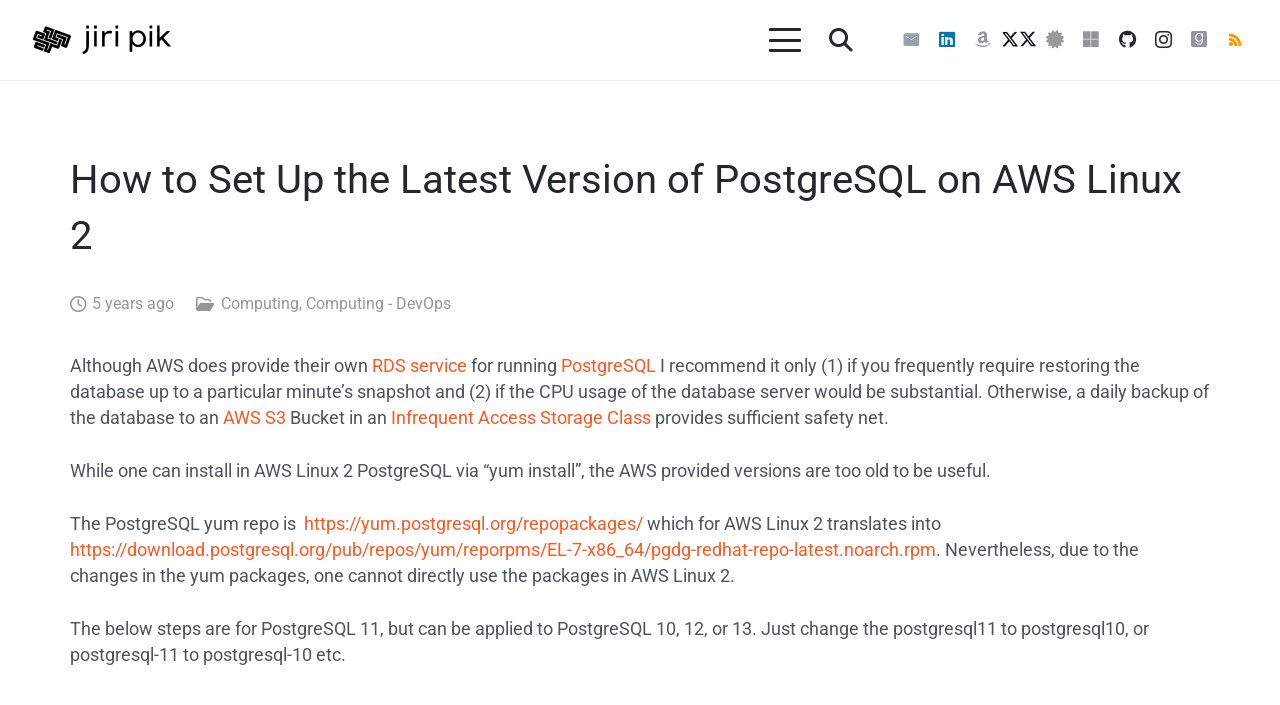

--- FILE ---
content_type: text/html; charset=UTF-8
request_url: https://jiripik.com/2020/10/28/how-to-set-up-the-latest-version-of-postgresql-on-aws-linux-2/
body_size: 17563
content:
<!DOCTYPE HTML>
<html lang="en-US">
<head>
	<meta charset="UTF-8">
	<meta name='robots' content='index, follow, max-image-preview:large, max-snippet:-1, max-video-preview:-1' />
	<style>img:is([sizes="auto" i], [sizes^="auto," i]) { contain-intrinsic-size: 3000px 1500px }</style>
	<!-- Google tag (gtag.js) consent mode dataLayer added by Site Kit -->
<script id="google_gtagjs-js-consent-mode-data-layer">
window.dataLayer = window.dataLayer || [];function gtag(){dataLayer.push(arguments);}
gtag('consent', 'default', {"ad_personalization":"denied","ad_storage":"denied","ad_user_data":"denied","analytics_storage":"denied","functionality_storage":"denied","security_storage":"denied","personalization_storage":"denied","region":["AT","BE","BG","CH","CY","CZ","DE","DK","EE","ES","FI","FR","GB","GR","HR","HU","IE","IS","IT","LI","LT","LU","LV","MT","NL","NO","PL","PT","RO","SE","SI","SK"],"wait_for_update":500});
window._googlesitekitConsentCategoryMap = {"statistics":["analytics_storage"],"marketing":["ad_storage","ad_user_data","ad_personalization"],"functional":["functionality_storage","security_storage"],"preferences":["personalization_storage"]};
window._googlesitekitConsents = {"ad_personalization":"denied","ad_storage":"denied","ad_user_data":"denied","analytics_storage":"denied","functionality_storage":"denied","security_storage":"denied","personalization_storage":"denied","region":["AT","BE","BG","CH","CY","CZ","DE","DK","EE","ES","FI","FR","GB","GR","HR","HU","IE","IS","IT","LI","LT","LU","LV","MT","NL","NO","PL","PT","RO","SE","SI","SK"],"wait_for_update":500};
</script>
<!-- End Google tag (gtag.js) consent mode dataLayer added by Site Kit -->

	<!-- This site is optimized with the Yoast SEO Premium plugin v26.3 (Yoast SEO v26.3) - https://yoast.com/wordpress/plugins/seo/ -->
	<title>How to Set Up the Latest Version of PostgreSQL on AWS Linux 2</title>
	<meta name="description" content="Instructions how to install the latest version of PostgreSQL on AWS Linux 2." />
	<link rel="canonical" href="https://jiripik.com/2020/10/28/how-to-set-up-the-latest-version-of-postgresql-on-aws-linux-2/" />
	<meta property="og:locale" content="en_US" />
	<meta property="og:type" content="article" />
	<meta property="og:title" content="How to Set Up the Latest Version of PostgreSQL on AWS Linux 2" />
	<meta property="og:description" content="Instructions how to install the latest version of PostgreSQL on AWS Linux 2." />
	<meta property="og:url" content="https://jiripik.com/2020/10/28/how-to-set-up-the-latest-version-of-postgresql-on-aws-linux-2/" />
	<meta property="og:site_name" content="Jiri Pik" />
	<meta property="article:published_time" content="2020-10-28T08:32:47+00:00" />
	<meta property="article:modified_time" content="2022-04-12T09:25:07+00:00" />
	<meta property="og:image" content="https://cdn.jiripik.com/2020/10/24001948/PostgreSQL.png" />
	<meta property="og:image:width" content="540" />
	<meta property="og:image:height" content="557" />
	<meta property="og:image:type" content="image/png" />
	<meta name="author" content="Jiri Pik" />
	<meta name="twitter:card" content="summary_large_image" />
	<meta name="twitter:creator" content="@JiriPik" />
	<meta name="twitter:site" content="@JiriPik" />
	<meta name="twitter:label1" content="Written by" />
	<meta name="twitter:data1" content="Jiri Pik" />
	<meta name="twitter:label2" content="Est. reading time" />
	<meta name="twitter:data2" content="2 minutes" />
	<script type="application/ld+json" class="yoast-schema-graph">{"@context":"https://schema.org","@graph":[{"@type":"Article","@id":"https://jiripik.com/2020/10/28/how-to-set-up-the-latest-version-of-postgresql-on-aws-linux-2/#article","isPartOf":{"@id":"https://jiripik.com/2020/10/28/how-to-set-up-the-latest-version-of-postgresql-on-aws-linux-2/"},"author":{"@id":"https://jiripik.com/#/schema/person/5cfba5554a855869bf0a527c15f3150c"},"headline":"How to Set Up the Latest Version of PostgreSQL on AWS Linux 2","datePublished":"2020-10-28T08:32:47+00:00","dateModified":"2022-04-12T09:25:07+00:00","mainEntityOfPage":{"@id":"https://jiripik.com/2020/10/28/how-to-set-up-the-latest-version-of-postgresql-on-aws-linux-2/"},"wordCount":216,"publisher":{"@id":"https://jiripik.com/#/schema/person/5cfba5554a855869bf0a527c15f3150c"},"image":{"@id":"https://jiripik.com/2020/10/28/how-to-set-up-the-latest-version-of-postgresql-on-aws-linux-2/#primaryimage"},"thumbnailUrl":"https://jiripik.com/wp-content/uploads/2020/10/PostgreSQL.png","keywords":["Atlassian Confluence","Atlassian JIRA","AWS Linux 2","AWS S3","PostgreSQL"],"articleSection":["Computing","Computing - DevOps"],"inLanguage":"en-US"},{"@type":"WebPage","@id":"https://jiripik.com/2020/10/28/how-to-set-up-the-latest-version-of-postgresql-on-aws-linux-2/","url":"https://jiripik.com/2020/10/28/how-to-set-up-the-latest-version-of-postgresql-on-aws-linux-2/","name":"How to Set Up the Latest Version of PostgreSQL on AWS Linux 2","isPartOf":{"@id":"https://jiripik.com/#website"},"primaryImageOfPage":{"@id":"https://jiripik.com/2020/10/28/how-to-set-up-the-latest-version-of-postgresql-on-aws-linux-2/#primaryimage"},"image":{"@id":"https://jiripik.com/2020/10/28/how-to-set-up-the-latest-version-of-postgresql-on-aws-linux-2/#primaryimage"},"thumbnailUrl":"https://jiripik.com/wp-content/uploads/2020/10/PostgreSQL.png","datePublished":"2020-10-28T08:32:47+00:00","dateModified":"2022-04-12T09:25:07+00:00","description":"Instructions how to install the latest version of PostgreSQL on AWS Linux 2.","breadcrumb":{"@id":"https://jiripik.com/2020/10/28/how-to-set-up-the-latest-version-of-postgresql-on-aws-linux-2/#breadcrumb"},"inLanguage":"en-US","potentialAction":[{"@type":"ReadAction","target":["https://jiripik.com/2020/10/28/how-to-set-up-the-latest-version-of-postgresql-on-aws-linux-2/"]}],"author":{"@id":"https://jiripik.com/#/schema/person/5cfba5554a855869bf0a527c15f3150c"}},{"@type":"ImageObject","inLanguage":"en-US","@id":"https://jiripik.com/2020/10/28/how-to-set-up-the-latest-version-of-postgresql-on-aws-linux-2/#primaryimage","url":"https://jiripik.com/wp-content/uploads/2020/10/PostgreSQL.png","contentUrl":"https://jiripik.com/wp-content/uploads/2020/10/PostgreSQL.png","width":540,"height":557,"caption":"A stylized blue outline drawing of an elephants head, with thick white and black borders. The design is simple and icon-like, commonly used as the logo for PostgreSQL, an open-source database system."},{"@type":"BreadcrumbList","@id":"https://jiripik.com/2020/10/28/how-to-set-up-the-latest-version-of-postgresql-on-aws-linux-2/#breadcrumb","itemListElement":[{"@type":"ListItem","position":1,"name":"Home","item":"https://jiripik.com/"},{"@type":"ListItem","position":2,"name":"Blog","item":"https://jiripik.com/blog/"},{"@type":"ListItem","position":3,"name":"How to Set Up the Latest Version of PostgreSQL on AWS Linux 2"}]},{"@type":"WebSite","@id":"https://jiripik.com/#website","url":"https://jiripik.com/","name":"Jiri Pik","description":"Futurist &amp; Innovator. Cloud Architect &amp; Strategist.","publisher":{"@id":"https://jiripik.com/#/schema/person/5cfba5554a855869bf0a527c15f3150c"},"potentialAction":[{"@type":"SearchAction","target":{"@type":"EntryPoint","urlTemplate":"https://jiripik.com/?s={search_term_string}"},"query-input":{"@type":"PropertyValueSpecification","valueRequired":true,"valueName":"search_term_string"}}],"inLanguage":"en-US"},{"@type":["Person","Organization"],"@id":"https://jiripik.com/#/schema/person/5cfba5554a855869bf0a527c15f3150c","name":"Jiri Pik","image":{"@type":"ImageObject","inLanguage":"en-US","@id":"https://jiripik.com/#/schema/person/image/b9ad0eb79b4160ca36397161b6c7317e","url":"https://jiripik.com/wp-content/uploads/2024/03/Jiri-Piks-Avatar-Transparent-Background.png","contentUrl":"https://jiripik.com/wp-content/uploads/2024/03/Jiri-Piks-Avatar-Transparent-Background.png","width":3325,"height":3257,"caption":"Jiri Pik"},"logo":{"@id":"https://jiripik.com/#/schema/person/image/b9ad0eb79b4160ca36397161b6c7317e"},"sameAs":["https://jiripik.com","https://www.linkedin.com/in/jiripik","https://x.com/JiriPik"],"honorificPrefix":"Mr","birthDate":"1978-04-23","gender":"male","worksFor":"RocketEdge.com Pte. Ltd.","url":"https://jiripik.com/author/jiri-pik/"},{"@type":"Person","@id":"https://jiripik.com/#/schema/person/5cfba5554a855869bf0a527c15f3150c","name":"Jiri Pik","image":{"@type":"ImageObject","inLanguage":"en-US","@id":"https://jiripik.com/#/schema/person/image/b9ad0eb79b4160ca36397161b6c7317e","url":"https://jiripik.com/wp-content/uploads/2024/03/Jiri-Piks-Avatar-Transparent-Background.png","contentUrl":"https://jiripik.com/wp-content/uploads/2024/03/Jiri-Piks-Avatar-Transparent-Background.png","width":3325,"height":3257,"caption":"Jiri Pik"},"sameAs":["https://jiripik.com","JiriPik","https://www.linkedin.com/in/jiripik"],"honorificPrefix":"Mr","birthDate":"1978-04-23","gender":"male","worksFor":"RocketEdge.com Pte. Ltd.","url":"https://jiripik.com/author/jiri-pik/"}]}</script>
	<!-- / Yoast SEO Premium plugin. -->


<link rel='dns-prefetch' href='//www.googletagmanager.com' />
<link rel="alternate" type="application/rss+xml" title="Jiri Pik &raquo; Feed" href="https://jiripik.com/feed/" />
<meta name="viewport" content="width=device-width, initial-scale=1">
<script>
window._wpemojiSettings = {"baseUrl":"https:\/\/s.w.org\/images\/core\/emoji\/16.0.1\/72x72\/","ext":".png","svgUrl":"https:\/\/s.w.org\/images\/core\/emoji\/16.0.1\/svg\/","svgExt":".svg","source":{"concatemoji":"https:\/\/jiripik.com\/wp-includes\/js\/wp-emoji-release.min.js?ver=6.8.3"}};
/*! This file is auto-generated */
!function(s,n){var o,i,e;function c(e){try{var t={supportTests:e,timestamp:(new Date).valueOf()};sessionStorage.setItem(o,JSON.stringify(t))}catch(e){}}function p(e,t,n){e.clearRect(0,0,e.canvas.width,e.canvas.height),e.fillText(t,0,0);var t=new Uint32Array(e.getImageData(0,0,e.canvas.width,e.canvas.height).data),a=(e.clearRect(0,0,e.canvas.width,e.canvas.height),e.fillText(n,0,0),new Uint32Array(e.getImageData(0,0,e.canvas.width,e.canvas.height).data));return t.every(function(e,t){return e===a[t]})}function u(e,t){e.clearRect(0,0,e.canvas.width,e.canvas.height),e.fillText(t,0,0);for(var n=e.getImageData(16,16,1,1),a=0;a<n.data.length;a++)if(0!==n.data[a])return!1;return!0}function f(e,t,n,a){switch(t){case"flag":return n(e,"\ud83c\udff3\ufe0f\u200d\u26a7\ufe0f","\ud83c\udff3\ufe0f\u200b\u26a7\ufe0f")?!1:!n(e,"\ud83c\udde8\ud83c\uddf6","\ud83c\udde8\u200b\ud83c\uddf6")&&!n(e,"\ud83c\udff4\udb40\udc67\udb40\udc62\udb40\udc65\udb40\udc6e\udb40\udc67\udb40\udc7f","\ud83c\udff4\u200b\udb40\udc67\u200b\udb40\udc62\u200b\udb40\udc65\u200b\udb40\udc6e\u200b\udb40\udc67\u200b\udb40\udc7f");case"emoji":return!a(e,"\ud83e\udedf")}return!1}function g(e,t,n,a){var r="undefined"!=typeof WorkerGlobalScope&&self instanceof WorkerGlobalScope?new OffscreenCanvas(300,150):s.createElement("canvas"),o=r.getContext("2d",{willReadFrequently:!0}),i=(o.textBaseline="top",o.font="600 32px Arial",{});return e.forEach(function(e){i[e]=t(o,e,n,a)}),i}function t(e){var t=s.createElement("script");t.src=e,t.defer=!0,s.head.appendChild(t)}"undefined"!=typeof Promise&&(o="wpEmojiSettingsSupports",i=["flag","emoji"],n.supports={everything:!0,everythingExceptFlag:!0},e=new Promise(function(e){s.addEventListener("DOMContentLoaded",e,{once:!0})}),new Promise(function(t){var n=function(){try{var e=JSON.parse(sessionStorage.getItem(o));if("object"==typeof e&&"number"==typeof e.timestamp&&(new Date).valueOf()<e.timestamp+604800&&"object"==typeof e.supportTests)return e.supportTests}catch(e){}return null}();if(!n){if("undefined"!=typeof Worker&&"undefined"!=typeof OffscreenCanvas&&"undefined"!=typeof URL&&URL.createObjectURL&&"undefined"!=typeof Blob)try{var e="postMessage("+g.toString()+"("+[JSON.stringify(i),f.toString(),p.toString(),u.toString()].join(",")+"));",a=new Blob([e],{type:"text/javascript"}),r=new Worker(URL.createObjectURL(a),{name:"wpTestEmojiSupports"});return void(r.onmessage=function(e){c(n=e.data),r.terminate(),t(n)})}catch(e){}c(n=g(i,f,p,u))}t(n)}).then(function(e){for(var t in e)n.supports[t]=e[t],n.supports.everything=n.supports.everything&&n.supports[t],"flag"!==t&&(n.supports.everythingExceptFlag=n.supports.everythingExceptFlag&&n.supports[t]);n.supports.everythingExceptFlag=n.supports.everythingExceptFlag&&!n.supports.flag,n.DOMReady=!1,n.readyCallback=function(){n.DOMReady=!0}}).then(function(){return e}).then(function(){var e;n.supports.everything||(n.readyCallback(),(e=n.source||{}).concatemoji?t(e.concatemoji):e.wpemoji&&e.twemoji&&(t(e.twemoji),t(e.wpemoji)))}))}((window,document),window._wpemojiSettings);
</script>
<style id='wp-emoji-styles-inline-css'>

	img.wp-smiley, img.emoji {
		display: inline !important;
		border: none !important;
		box-shadow: none !important;
		height: 1em !important;
		width: 1em !important;
		margin: 0 0.07em !important;
		vertical-align: -0.1em !important;
		background: none !important;
		padding: 0 !important;
	}
</style>
<link rel='stylesheet' id='wp-block-library-css' href='https://jiripik.com/wp-includes/css/dist/block-library/style.min.css?ver=6.8.3' media='all' />
<style id='classic-theme-styles-inline-css'>
/*! This file is auto-generated */
.wp-block-button__link{color:#fff;background-color:#32373c;border-radius:9999px;box-shadow:none;text-decoration:none;padding:calc(.667em + 2px) calc(1.333em + 2px);font-size:1.125em}.wp-block-file__button{background:#32373c;color:#fff;text-decoration:none}
</style>
<style id='pdfemb-pdf-embedder-viewer-style-inline-css'>
.wp-block-pdfemb-pdf-embedder-viewer{max-width:none}

</style>
<style id='global-styles-inline-css'>
:root{--wp--preset--aspect-ratio--square: 1;--wp--preset--aspect-ratio--4-3: 4/3;--wp--preset--aspect-ratio--3-4: 3/4;--wp--preset--aspect-ratio--3-2: 3/2;--wp--preset--aspect-ratio--2-3: 2/3;--wp--preset--aspect-ratio--16-9: 16/9;--wp--preset--aspect-ratio--9-16: 9/16;--wp--preset--color--black: #000000;--wp--preset--color--cyan-bluish-gray: #abb8c3;--wp--preset--color--white: #ffffff;--wp--preset--color--pale-pink: #f78da7;--wp--preset--color--vivid-red: #cf2e2e;--wp--preset--color--luminous-vivid-orange: #ff6900;--wp--preset--color--luminous-vivid-amber: #fcb900;--wp--preset--color--light-green-cyan: #7bdcb5;--wp--preset--color--vivid-green-cyan: #00d084;--wp--preset--color--pale-cyan-blue: #8ed1fc;--wp--preset--color--vivid-cyan-blue: #0693e3;--wp--preset--color--vivid-purple: #9b51e0;--wp--preset--gradient--vivid-cyan-blue-to-vivid-purple: linear-gradient(135deg,rgba(6,147,227,1) 0%,rgb(155,81,224) 100%);--wp--preset--gradient--light-green-cyan-to-vivid-green-cyan: linear-gradient(135deg,rgb(122,220,180) 0%,rgb(0,208,130) 100%);--wp--preset--gradient--luminous-vivid-amber-to-luminous-vivid-orange: linear-gradient(135deg,rgba(252,185,0,1) 0%,rgba(255,105,0,1) 100%);--wp--preset--gradient--luminous-vivid-orange-to-vivid-red: linear-gradient(135deg,rgba(255,105,0,1) 0%,rgb(207,46,46) 100%);--wp--preset--gradient--very-light-gray-to-cyan-bluish-gray: linear-gradient(135deg,rgb(238,238,238) 0%,rgb(169,184,195) 100%);--wp--preset--gradient--cool-to-warm-spectrum: linear-gradient(135deg,rgb(74,234,220) 0%,rgb(151,120,209) 20%,rgb(207,42,186) 40%,rgb(238,44,130) 60%,rgb(251,105,98) 80%,rgb(254,248,76) 100%);--wp--preset--gradient--blush-light-purple: linear-gradient(135deg,rgb(255,206,236) 0%,rgb(152,150,240) 100%);--wp--preset--gradient--blush-bordeaux: linear-gradient(135deg,rgb(254,205,165) 0%,rgb(254,45,45) 50%,rgb(107,0,62) 100%);--wp--preset--gradient--luminous-dusk: linear-gradient(135deg,rgb(255,203,112) 0%,rgb(199,81,192) 50%,rgb(65,88,208) 100%);--wp--preset--gradient--pale-ocean: linear-gradient(135deg,rgb(255,245,203) 0%,rgb(182,227,212) 50%,rgb(51,167,181) 100%);--wp--preset--gradient--electric-grass: linear-gradient(135deg,rgb(202,248,128) 0%,rgb(113,206,126) 100%);--wp--preset--gradient--midnight: linear-gradient(135deg,rgb(2,3,129) 0%,rgb(40,116,252) 100%);--wp--preset--font-size--small: 13px;--wp--preset--font-size--medium: 20px;--wp--preset--font-size--large: 36px;--wp--preset--font-size--x-large: 42px;--wp--preset--spacing--20: 0.44rem;--wp--preset--spacing--30: 0.67rem;--wp--preset--spacing--40: 1rem;--wp--preset--spacing--50: 1.5rem;--wp--preset--spacing--60: 2.25rem;--wp--preset--spacing--70: 3.38rem;--wp--preset--spacing--80: 5.06rem;--wp--preset--shadow--natural: 6px 6px 9px rgba(0, 0, 0, 0.2);--wp--preset--shadow--deep: 12px 12px 50px rgba(0, 0, 0, 0.4);--wp--preset--shadow--sharp: 6px 6px 0px rgba(0, 0, 0, 0.2);--wp--preset--shadow--outlined: 6px 6px 0px -3px rgba(255, 255, 255, 1), 6px 6px rgba(0, 0, 0, 1);--wp--preset--shadow--crisp: 6px 6px 0px rgba(0, 0, 0, 1);}:where(.is-layout-flex){gap: 0.5em;}:where(.is-layout-grid){gap: 0.5em;}body .is-layout-flex{display: flex;}.is-layout-flex{flex-wrap: wrap;align-items: center;}.is-layout-flex > :is(*, div){margin: 0;}body .is-layout-grid{display: grid;}.is-layout-grid > :is(*, div){margin: 0;}:where(.wp-block-columns.is-layout-flex){gap: 2em;}:where(.wp-block-columns.is-layout-grid){gap: 2em;}:where(.wp-block-post-template.is-layout-flex){gap: 1.25em;}:where(.wp-block-post-template.is-layout-grid){gap: 1.25em;}.has-black-color{color: var(--wp--preset--color--black) !important;}.has-cyan-bluish-gray-color{color: var(--wp--preset--color--cyan-bluish-gray) !important;}.has-white-color{color: var(--wp--preset--color--white) !important;}.has-pale-pink-color{color: var(--wp--preset--color--pale-pink) !important;}.has-vivid-red-color{color: var(--wp--preset--color--vivid-red) !important;}.has-luminous-vivid-orange-color{color: var(--wp--preset--color--luminous-vivid-orange) !important;}.has-luminous-vivid-amber-color{color: var(--wp--preset--color--luminous-vivid-amber) !important;}.has-light-green-cyan-color{color: var(--wp--preset--color--light-green-cyan) !important;}.has-vivid-green-cyan-color{color: var(--wp--preset--color--vivid-green-cyan) !important;}.has-pale-cyan-blue-color{color: var(--wp--preset--color--pale-cyan-blue) !important;}.has-vivid-cyan-blue-color{color: var(--wp--preset--color--vivid-cyan-blue) !important;}.has-vivid-purple-color{color: var(--wp--preset--color--vivid-purple) !important;}.has-black-background-color{background-color: var(--wp--preset--color--black) !important;}.has-cyan-bluish-gray-background-color{background-color: var(--wp--preset--color--cyan-bluish-gray) !important;}.has-white-background-color{background-color: var(--wp--preset--color--white) !important;}.has-pale-pink-background-color{background-color: var(--wp--preset--color--pale-pink) !important;}.has-vivid-red-background-color{background-color: var(--wp--preset--color--vivid-red) !important;}.has-luminous-vivid-orange-background-color{background-color: var(--wp--preset--color--luminous-vivid-orange) !important;}.has-luminous-vivid-amber-background-color{background-color: var(--wp--preset--color--luminous-vivid-amber) !important;}.has-light-green-cyan-background-color{background-color: var(--wp--preset--color--light-green-cyan) !important;}.has-vivid-green-cyan-background-color{background-color: var(--wp--preset--color--vivid-green-cyan) !important;}.has-pale-cyan-blue-background-color{background-color: var(--wp--preset--color--pale-cyan-blue) !important;}.has-vivid-cyan-blue-background-color{background-color: var(--wp--preset--color--vivid-cyan-blue) !important;}.has-vivid-purple-background-color{background-color: var(--wp--preset--color--vivid-purple) !important;}.has-black-border-color{border-color: var(--wp--preset--color--black) !important;}.has-cyan-bluish-gray-border-color{border-color: var(--wp--preset--color--cyan-bluish-gray) !important;}.has-white-border-color{border-color: var(--wp--preset--color--white) !important;}.has-pale-pink-border-color{border-color: var(--wp--preset--color--pale-pink) !important;}.has-vivid-red-border-color{border-color: var(--wp--preset--color--vivid-red) !important;}.has-luminous-vivid-orange-border-color{border-color: var(--wp--preset--color--luminous-vivid-orange) !important;}.has-luminous-vivid-amber-border-color{border-color: var(--wp--preset--color--luminous-vivid-amber) !important;}.has-light-green-cyan-border-color{border-color: var(--wp--preset--color--light-green-cyan) !important;}.has-vivid-green-cyan-border-color{border-color: var(--wp--preset--color--vivid-green-cyan) !important;}.has-pale-cyan-blue-border-color{border-color: var(--wp--preset--color--pale-cyan-blue) !important;}.has-vivid-cyan-blue-border-color{border-color: var(--wp--preset--color--vivid-cyan-blue) !important;}.has-vivid-purple-border-color{border-color: var(--wp--preset--color--vivid-purple) !important;}.has-vivid-cyan-blue-to-vivid-purple-gradient-background{background: var(--wp--preset--gradient--vivid-cyan-blue-to-vivid-purple) !important;}.has-light-green-cyan-to-vivid-green-cyan-gradient-background{background: var(--wp--preset--gradient--light-green-cyan-to-vivid-green-cyan) !important;}.has-luminous-vivid-amber-to-luminous-vivid-orange-gradient-background{background: var(--wp--preset--gradient--luminous-vivid-amber-to-luminous-vivid-orange) !important;}.has-luminous-vivid-orange-to-vivid-red-gradient-background{background: var(--wp--preset--gradient--luminous-vivid-orange-to-vivid-red) !important;}.has-very-light-gray-to-cyan-bluish-gray-gradient-background{background: var(--wp--preset--gradient--very-light-gray-to-cyan-bluish-gray) !important;}.has-cool-to-warm-spectrum-gradient-background{background: var(--wp--preset--gradient--cool-to-warm-spectrum) !important;}.has-blush-light-purple-gradient-background{background: var(--wp--preset--gradient--blush-light-purple) !important;}.has-blush-bordeaux-gradient-background{background: var(--wp--preset--gradient--blush-bordeaux) !important;}.has-luminous-dusk-gradient-background{background: var(--wp--preset--gradient--luminous-dusk) !important;}.has-pale-ocean-gradient-background{background: var(--wp--preset--gradient--pale-ocean) !important;}.has-electric-grass-gradient-background{background: var(--wp--preset--gradient--electric-grass) !important;}.has-midnight-gradient-background{background: var(--wp--preset--gradient--midnight) !important;}.has-small-font-size{font-size: var(--wp--preset--font-size--small) !important;}.has-medium-font-size{font-size: var(--wp--preset--font-size--medium) !important;}.has-large-font-size{font-size: var(--wp--preset--font-size--large) !important;}.has-x-large-font-size{font-size: var(--wp--preset--font-size--x-large) !important;}
:where(.wp-block-post-template.is-layout-flex){gap: 1.25em;}:where(.wp-block-post-template.is-layout-grid){gap: 1.25em;}
:where(.wp-block-columns.is-layout-flex){gap: 2em;}:where(.wp-block-columns.is-layout-grid){gap: 2em;}
:root :where(.wp-block-pullquote){font-size: 1.5em;line-height: 1.6;}
</style>
<link rel='stylesheet' id='us-theme-css' href='//jiripik.com/wp-content/uploads/us-assets/jiripik.com.css?ver=8e17d20b' media='all' />
<script src="https://jiripik.com/wp-includes/js/jquery/jquery.min.js?ver=3.7.1" id="jquery-core-js"></script>
<script src="//jiripik.com/wp-content/plugins/revslider/sr6/assets/js/rbtools.min.js?ver=6.7.38" async id="tp-tools-js"></script>
<script src="//jiripik.com/wp-content/plugins/revslider/sr6/assets/js/rs6.min.js?ver=6.7.38" async id="revmin-js"></script>

<!-- Google tag (gtag.js) snippet added by Site Kit -->
<!-- Google Analytics snippet added by Site Kit -->
<script src="https://www.googletagmanager.com/gtag/js?id=G-VNQ2W6PNH2" id="google_gtagjs-js" async></script>
<script id="google_gtagjs-js-after">
window.dataLayer = window.dataLayer || [];function gtag(){dataLayer.push(arguments);}
gtag("set","linker",{"domains":["jiripik.com"]});
gtag("js", new Date());
gtag("set", "developer_id.dZTNiMT", true);
gtag("config", "G-VNQ2W6PNH2", {"googlesitekit_post_type":"post","googlesitekit_post_author":"Jiri Pik"});
 window._googlesitekit = window._googlesitekit || {}; window._googlesitekit.throttledEvents = []; window._googlesitekit.gtagEvent = (name, data) => { var key = JSON.stringify( { name, data } ); if ( !! window._googlesitekit.throttledEvents[ key ] ) { return; } window._googlesitekit.throttledEvents[ key ] = true; setTimeout( () => { delete window._googlesitekit.throttledEvents[ key ]; }, 5 ); gtag( "event", name, { ...data, event_source: "site-kit" } ); };
</script>
<script></script><link rel="https://api.w.org/" href="https://jiripik.com/wp-json/" /><link rel="alternate" title="JSON" type="application/json" href="https://jiripik.com/wp-json/wp/v2/posts/10146" /><link rel="EditURI" type="application/rsd+xml" title="RSD" href="https://jiripik.com/xmlrpc.php?rsd" />
<link rel='shortlink' href='https://jiripik.com/?p=10146' />
<link rel="alternate" title="oEmbed (JSON)" type="application/json+oembed" href="https://jiripik.com/wp-json/oembed/1.0/embed?url=https%3A%2F%2Fjiripik.com%2F2020%2F10%2F28%2Fhow-to-set-up-the-latest-version-of-postgresql-on-aws-linux-2%2F" />
<link rel="alternate" title="oEmbed (XML)" type="text/xml+oembed" href="https://jiripik.com/wp-json/oembed/1.0/embed?url=https%3A%2F%2Fjiripik.com%2F2020%2F10%2F28%2Fhow-to-set-up-the-latest-version-of-postgresql-on-aws-linux-2%2F&#038;format=xml" />
<meta name="generator" content="Site Kit by Google 1.165.0" />		<script id="us_add_no_touch">
			if ( ! /Android|webOS|iPhone|iPad|iPod|BlackBerry|IEMobile|Opera Mini/i.test( navigator.userAgent ) ) {
				document.documentElement.classList.add( "no-touch" );
			}
		</script>
				<script id="us_color_scheme_switch_class">
			if ( document.cookie.includes( "us_color_scheme_switch_is_on=true" ) ) {
				document.documentElement.classList.add( "us-color-scheme-on" );
			}
		</script>
		<meta name="generator" content="Powered by WPBakery Page Builder - drag and drop page builder for WordPress."/>

<!-- Google Tag Manager snippet added by Site Kit -->
<script>
			( function( w, d, s, l, i ) {
				w[l] = w[l] || [];
				w[l].push( {'gtm.start': new Date().getTime(), event: 'gtm.js'} );
				var f = d.getElementsByTagName( s )[0],
					j = d.createElement( s ), dl = l != 'dataLayer' ? '&l=' + l : '';
				j.async = true;
				j.src = 'https://www.googletagmanager.com/gtm.js?id=' + i + dl;
				f.parentNode.insertBefore( j, f );
			} )( window, document, 'script', 'dataLayer', 'GTM-WFGJVBWH' );
			
</script>

<!-- End Google Tag Manager snippet added by Site Kit -->
<meta name="generator" content="Powered by Slider Revolution 6.7.38 - responsive, Mobile-Friendly Slider Plugin for WordPress with comfortable drag and drop interface." />
<link rel="icon" href="https://jiripik.com/wp-content/uploads/2024/07/cropped-Rocket-With-a-Smile-Transparent-32x32.png" sizes="32x32" />
<link rel="icon" href="https://jiripik.com/wp-content/uploads/2024/07/cropped-Rocket-With-a-Smile-Transparent-192x192.png" sizes="192x192" />
<link rel="apple-touch-icon" href="https://jiripik.com/wp-content/uploads/2024/07/cropped-Rocket-With-a-Smile-Transparent-180x180.png" />
<meta name="msapplication-TileImage" content="https://jiripik.com/wp-content/uploads/2024/07/cropped-Rocket-With-a-Smile-Transparent-270x270.png" />
<script>function setREVStartSize(e){
			//window.requestAnimationFrame(function() {
				window.RSIW = window.RSIW===undefined ? window.innerWidth : window.RSIW;
				window.RSIH = window.RSIH===undefined ? window.innerHeight : window.RSIH;
				try {
					var pw = document.getElementById(e.c).parentNode.offsetWidth,
						newh;
					pw = pw===0 || isNaN(pw) || (e.l=="fullwidth" || e.layout=="fullwidth") ? window.RSIW : pw;
					e.tabw = e.tabw===undefined ? 0 : parseInt(e.tabw);
					e.thumbw = e.thumbw===undefined ? 0 : parseInt(e.thumbw);
					e.tabh = e.tabh===undefined ? 0 : parseInt(e.tabh);
					e.thumbh = e.thumbh===undefined ? 0 : parseInt(e.thumbh);
					e.tabhide = e.tabhide===undefined ? 0 : parseInt(e.tabhide);
					e.thumbhide = e.thumbhide===undefined ? 0 : parseInt(e.thumbhide);
					e.mh = e.mh===undefined || e.mh=="" || e.mh==="auto" ? 0 : parseInt(e.mh,0);
					if(e.layout==="fullscreen" || e.l==="fullscreen")
						newh = Math.max(e.mh,window.RSIH);
					else{
						e.gw = Array.isArray(e.gw) ? e.gw : [e.gw];
						for (var i in e.rl) if (e.gw[i]===undefined || e.gw[i]===0) e.gw[i] = e.gw[i-1];
						e.gh = e.el===undefined || e.el==="" || (Array.isArray(e.el) && e.el.length==0)? e.gh : e.el;
						e.gh = Array.isArray(e.gh) ? e.gh : [e.gh];
						for (var i in e.rl) if (e.gh[i]===undefined || e.gh[i]===0) e.gh[i] = e.gh[i-1];
											
						var nl = new Array(e.rl.length),
							ix = 0,
							sl;
						e.tabw = e.tabhide>=pw ? 0 : e.tabw;
						e.thumbw = e.thumbhide>=pw ? 0 : e.thumbw;
						e.tabh = e.tabhide>=pw ? 0 : e.tabh;
						e.thumbh = e.thumbhide>=pw ? 0 : e.thumbh;
						for (var i in e.rl) nl[i] = e.rl[i]<window.RSIW ? 0 : e.rl[i];
						sl = nl[0];
						for (var i in nl) if (sl>nl[i] && nl[i]>0) { sl = nl[i]; ix=i;}
						var m = pw>(e.gw[ix]+e.tabw+e.thumbw) ? 1 : (pw-(e.tabw+e.thumbw)) / (e.gw[ix]);
						newh =  (e.gh[ix] * m) + (e.tabh + e.thumbh);
					}
					var el = document.getElementById(e.c);
					if (el!==null && el) el.style.height = newh+"px";
					el = document.getElementById(e.c+"_wrapper");
					if (el!==null && el) {
						el.style.height = newh+"px";
						el.style.display = "block";
					}
				} catch(e){
					console.log("Failure at Presize of Slider:" + e)
				}
			//});
		  };</script>
<noscript><style> .wpb_animate_when_almost_visible { opacity: 1; }</style></noscript>		<style id="us-icon-fonts">@font-face{font-display:swap;font-style:normal;font-family:"fontawesome";font-weight:900;src:url("//jiripik.com/wp-content/themes/Zephyr/fonts/fa-solid-900.woff2?ver=8.40.1") format("woff2")}.fas{font-family:"fontawesome";font-weight:900}@font-face{font-display:swap;font-style:normal;font-family:"fontawesome";font-weight:400;src:url("//jiripik.com/wp-content/themes/Zephyr/fonts/fa-regular-400.woff2?ver=8.40.1") format("woff2")}.far{font-family:"fontawesome";font-weight:400}@font-face{font-display:swap;font-style:normal;font-family:"Font Awesome 5 Brands";font-weight:400;src:url("//jiripik.com/wp-content/themes/Zephyr/fonts/fa-brands-400.woff2?ver=8.40.1") format("woff2")}.fab{font-family:"Font Awesome 5 Brands";font-weight:400}@font-face{font-display:block;font-style:normal;font-family:"Material Icons";font-weight:400;src:url("//jiripik.com/wp-content/themes/Zephyr/fonts/material-icons.woff2?ver=8.40.1") format("woff2")}.material-icons{font-family:"Material Icons";font-weight:400}</style>
				<style id="us-current-header-css"> .l-subheader.at_middle,.l-subheader.at_middle .w-dropdown-list,.l-subheader.at_middle .type_mobile .w-nav-list.level_1{background:var(--color-header-middle-bg);color:var(--color-header-middle-text)}.no-touch .l-subheader.at_middle a:hover,.no-touch .l-header.bg_transparent .l-subheader.at_middle .w-dropdown.opened a:hover{color:var(--color-header-middle-text-hover)}.l-header.bg_transparent:not(.sticky) .l-subheader.at_middle{background:var(--color-header-transparent-bg);color:var(--color-header-transparent-text)}.no-touch .l-header.bg_transparent:not(.sticky) .at_middle .w-cart-link:hover,.no-touch .l-header.bg_transparent:not(.sticky) .at_middle .w-text a:hover,.no-touch .l-header.bg_transparent:not(.sticky) .at_middle .w-html a:hover,.no-touch .l-header.bg_transparent:not(.sticky) .at_middle .w-nav>a:hover,.no-touch .l-header.bg_transparent:not(.sticky) .at_middle .w-menu a:hover,.no-touch .l-header.bg_transparent:not(.sticky) .at_middle .w-search>a:hover,.no-touch .l-header.bg_transparent:not(.sticky) .at_middle .w-socials.shape_none.color_text a:hover,.no-touch .l-header.bg_transparent:not(.sticky) .at_middle .w-socials.shape_none.color_link a:hover,.no-touch .l-header.bg_transparent:not(.sticky) .at_middle .w-dropdown a:hover,.no-touch .l-header.bg_transparent:not(.sticky) .at_middle .type_desktop .menu-item.level_1.opened>a,.no-touch .l-header.bg_transparent:not(.sticky) .at_middle .type_desktop .menu-item.level_1:hover>a{color:var(--color-header-transparent-text-hover)}.header_ver .l-header{background:var(--color-header-middle-bg);color:var(--color-header-middle-text)}@media (min-width:1281px){.hidden_for_default{display:none!important}.l-subheader.at_top{display:none}.l-subheader.at_bottom{display:none}.l-header{position:relative;z-index:111}.l-subheader{margin:0 auto}.l-subheader.width_full{padding-left:1.5rem;padding-right:1.5rem}.l-subheader-h{display:flex;align-items:center;position:relative;margin:0 auto;max-width:var(--site-content-width,1200px);height:inherit}.w-header-show{display:none}.l-header.pos_fixed{position:fixed;left:var(--site-outline-width,0);right:var(--site-outline-width,0)}.l-header.pos_fixed:not(.notransition) .l-subheader{transition-property:transform,background,box-shadow,line-height,height,visibility;transition-duration:.3s;transition-timing-function:cubic-bezier(.78,.13,.15,.86)}.headerinpos_bottom.sticky_first_section .l-header.pos_fixed{position:fixed!important}.header_hor .l-header.sticky_auto_hide{transition:transform .3s cubic-bezier(.78,.13,.15,.86) .1s}.header_hor .l-header.sticky_auto_hide.down{transform:translateY(-110%)}.l-header.bg_transparent:not(.sticky) .l-subheader{box-shadow:none!important;background:none}.l-header.bg_transparent~.l-main .l-section.width_full.height_auto:first-of-type>.l-section-h{padding-top:0!important;padding-bottom:0!important}.l-header.pos_static.bg_transparent{position:absolute;left:var(--site-outline-width,0);right:var(--site-outline-width,0)}.l-subheader.width_full .l-subheader-h{max-width:none!important}.l-header.shadow_thin .l-subheader.at_middle,.l-header.shadow_thin .l-subheader.at_bottom{box-shadow:0 1px 0 rgba(0,0,0,0.08)}.l-header.shadow_wide .l-subheader.at_middle,.l-header.shadow_wide .l-subheader.at_bottom{box-shadow:0 3px 5px -1px rgba(0,0,0,0.1),0 2px 1px -1px rgba(0,0,0,0.05)}.header_hor .l-subheader-cell>.w-cart{margin-left:0;margin-right:0}:root{--header-height:100px;--header-sticky-height:100px}.l-header:before{content:'100'}.l-header.sticky:before{content:'100'}.l-subheader.at_top{line-height:40px;height:40px;overflow:visible;visibility:visible}.l-header.sticky .l-subheader.at_top{line-height:40px;height:40px;overflow:visible;visibility:visible}.l-subheader.at_middle{line-height:100px;height:100px;overflow:visible;visibility:visible}.l-header.sticky .l-subheader.at_middle{line-height:100px;height:100px;overflow:visible;visibility:visible}.l-subheader.at_bottom{line-height:40px;height:40px;overflow:visible;visibility:visible}.l-header.sticky .l-subheader.at_bottom{line-height:40px;height:40px;overflow:visible;visibility:visible}.headerinpos_above .l-header.pos_fixed{overflow:hidden;transition:transform 0.3s;transform:translate3d(0,-100%,0)}.headerinpos_above .l-header.pos_fixed.sticky{overflow:visible;transform:none}.headerinpos_above .l-header.pos_fixed~.l-section>.l-section-h,.headerinpos_above .l-header.pos_fixed~.l-main .l-section:first-of-type>.l-section-h{padding-top:0!important}.headerinpos_below .l-header.pos_fixed:not(.sticky){position:absolute;top:100%}.headerinpos_below .l-header.pos_fixed~.l-main>.l-section:first-of-type>.l-section-h{padding-top:0!important}.headerinpos_below .l-header.pos_fixed~.l-main .l-section.full_height:nth-of-type(2){min-height:100vh}.headerinpos_below .l-header.pos_fixed~.l-main>.l-section:nth-of-type(2)>.l-section-h{padding-top:var(--header-height)}.headerinpos_bottom .l-header.pos_fixed:not(.sticky){position:absolute;top:100vh}.headerinpos_bottom .l-header.pos_fixed~.l-main>.l-section:first-of-type>.l-section-h{padding-top:0!important}.headerinpos_bottom .l-header.pos_fixed~.l-main>.l-section:first-of-type>.l-section-h{padding-bottom:var(--header-height)}.headerinpos_bottom .l-header.pos_fixed.bg_transparent~.l-main .l-section.valign_center:not(.height_auto):first-of-type>.l-section-h{top:calc( var(--header-height) / 2 )}.headerinpos_bottom .l-header.pos_fixed:not(.sticky) .w-cart-dropdown,.headerinpos_bottom .l-header.pos_fixed:not(.sticky) .w-nav.type_desktop .w-nav-list.level_2{bottom:100%;transform-origin:0 100%}.headerinpos_bottom .l-header.pos_fixed:not(.sticky) .w-nav.type_mobile.m_layout_dropdown .w-nav-list.level_1{top:auto;bottom:100%;box-shadow:var(--box-shadow-up)}.headerinpos_bottom .l-header.pos_fixed:not(.sticky) .w-nav.type_desktop .w-nav-list.level_3,.headerinpos_bottom .l-header.pos_fixed:not(.sticky) .w-nav.type_desktop .w-nav-list.level_4{top:auto;bottom:0;transform-origin:0 100%}.headerinpos_bottom .l-header.pos_fixed:not(.sticky) .w-dropdown-list{top:auto;bottom:-0.4em;padding-top:0.4em;padding-bottom:2.4em}.admin-bar .l-header.pos_static.bg_solid~.l-main .l-section.full_height:first-of-type{min-height:calc( 100vh - var(--header-height) - 32px )}.admin-bar .l-header.pos_fixed:not(.sticky_auto_hide)~.l-main .l-section.full_height:not(:first-of-type){min-height:calc( 100vh - var(--header-sticky-height) - 32px )}.admin-bar.headerinpos_below .l-header.pos_fixed~.l-main .l-section.full_height:nth-of-type(2){min-height:calc(100vh - 32px)}}@media (min-width:902px) and (max-width:1280px){.hidden_for_laptops{display:none!important}.l-subheader.at_top{display:none}.l-subheader.at_bottom{display:none}.l-header{position:relative;z-index:111}.l-subheader{margin:0 auto}.l-subheader.width_full{padding-left:1.5rem;padding-right:1.5rem}.l-subheader-h{display:flex;align-items:center;position:relative;margin:0 auto;max-width:var(--site-content-width,1200px);height:inherit}.w-header-show{display:none}.l-header.pos_fixed{position:fixed;left:var(--site-outline-width,0);right:var(--site-outline-width,0)}.l-header.pos_fixed:not(.notransition) .l-subheader{transition-property:transform,background,box-shadow,line-height,height,visibility;transition-duration:.3s;transition-timing-function:cubic-bezier(.78,.13,.15,.86)}.headerinpos_bottom.sticky_first_section .l-header.pos_fixed{position:fixed!important}.header_hor .l-header.sticky_auto_hide{transition:transform .3s cubic-bezier(.78,.13,.15,.86) .1s}.header_hor .l-header.sticky_auto_hide.down{transform:translateY(-110%)}.l-header.bg_transparent:not(.sticky) .l-subheader{box-shadow:none!important;background:none}.l-header.bg_transparent~.l-main .l-section.width_full.height_auto:first-of-type>.l-section-h{padding-top:0!important;padding-bottom:0!important}.l-header.pos_static.bg_transparent{position:absolute;left:var(--site-outline-width,0);right:var(--site-outline-width,0)}.l-subheader.width_full .l-subheader-h{max-width:none!important}.l-header.shadow_thin .l-subheader.at_middle,.l-header.shadow_thin .l-subheader.at_bottom{box-shadow:0 1px 0 rgba(0,0,0,0.08)}.l-header.shadow_wide .l-subheader.at_middle,.l-header.shadow_wide .l-subheader.at_bottom{box-shadow:0 3px 5px -1px rgba(0,0,0,0.1),0 2px 1px -1px rgba(0,0,0,0.05)}.header_hor .l-subheader-cell>.w-cart{margin-left:0;margin-right:0}:root{--header-height:80px;--header-sticky-height:100px}.l-header:before{content:'80'}.l-header.sticky:before{content:'100'}.l-subheader.at_top{line-height:40px;height:40px;overflow:visible;visibility:visible}.l-header.sticky .l-subheader.at_top{line-height:40px;height:40px;overflow:visible;visibility:visible}.l-subheader.at_middle{line-height:80px;height:80px;overflow:visible;visibility:visible}.l-header.sticky .l-subheader.at_middle{line-height:100px;height:100px;overflow:visible;visibility:visible}.l-subheader.at_bottom{line-height:40px;height:40px;overflow:visible;visibility:visible}.l-header.sticky .l-subheader.at_bottom{line-height:40px;height:40px;overflow:visible;visibility:visible}.headerinpos_above .l-header.pos_fixed{overflow:hidden;transition:transform 0.3s;transform:translate3d(0,-100%,0)}.headerinpos_above .l-header.pos_fixed.sticky{overflow:visible;transform:none}.headerinpos_above .l-header.pos_fixed~.l-section>.l-section-h,.headerinpos_above .l-header.pos_fixed~.l-main .l-section:first-of-type>.l-section-h{padding-top:0!important}.headerinpos_below .l-header.pos_fixed:not(.sticky){position:absolute;top:100%}.headerinpos_below .l-header.pos_fixed~.l-main>.l-section:first-of-type>.l-section-h{padding-top:0!important}.headerinpos_below .l-header.pos_fixed~.l-main .l-section.full_height:nth-of-type(2){min-height:100vh}.headerinpos_below .l-header.pos_fixed~.l-main>.l-section:nth-of-type(2)>.l-section-h{padding-top:var(--header-height)}.headerinpos_bottom .l-header.pos_fixed:not(.sticky){position:absolute;top:100vh}.headerinpos_bottom .l-header.pos_fixed~.l-main>.l-section:first-of-type>.l-section-h{padding-top:0!important}.headerinpos_bottom .l-header.pos_fixed~.l-main>.l-section:first-of-type>.l-section-h{padding-bottom:var(--header-height)}.headerinpos_bottom .l-header.pos_fixed.bg_transparent~.l-main .l-section.valign_center:not(.height_auto):first-of-type>.l-section-h{top:calc( var(--header-height) / 2 )}.headerinpos_bottom .l-header.pos_fixed:not(.sticky) .w-cart-dropdown,.headerinpos_bottom .l-header.pos_fixed:not(.sticky) .w-nav.type_desktop .w-nav-list.level_2{bottom:100%;transform-origin:0 100%}.headerinpos_bottom .l-header.pos_fixed:not(.sticky) .w-nav.type_mobile.m_layout_dropdown .w-nav-list.level_1{top:auto;bottom:100%;box-shadow:var(--box-shadow-up)}.headerinpos_bottom .l-header.pos_fixed:not(.sticky) .w-nav.type_desktop .w-nav-list.level_3,.headerinpos_bottom .l-header.pos_fixed:not(.sticky) .w-nav.type_desktop .w-nav-list.level_4{top:auto;bottom:0;transform-origin:0 100%}.headerinpos_bottom .l-header.pos_fixed:not(.sticky) .w-dropdown-list{top:auto;bottom:-0.4em;padding-top:0.4em;padding-bottom:2.4em}.admin-bar .l-header.pos_static.bg_solid~.l-main .l-section.full_height:first-of-type{min-height:calc( 100vh - var(--header-height) - 32px )}.admin-bar .l-header.pos_fixed:not(.sticky_auto_hide)~.l-main .l-section.full_height:not(:first-of-type){min-height:calc( 100vh - var(--header-sticky-height) - 32px )}.admin-bar.headerinpos_below .l-header.pos_fixed~.l-main .l-section.full_height:nth-of-type(2){min-height:calc(100vh - 32px)}}@media (min-width:602px) and (max-width:901px){.hidden_for_tablets{display:none!important}.l-subheader.at_top{display:none}.l-subheader.at_bottom{display:none}.l-header{position:relative;z-index:111}.l-subheader{margin:0 auto}.l-subheader.width_full{padding-left:1.5rem;padding-right:1.5rem}.l-subheader-h{display:flex;align-items:center;position:relative;margin:0 auto;max-width:var(--site-content-width,1200px);height:inherit}.w-header-show{display:none}.l-header.pos_fixed{position:fixed;left:var(--site-outline-width,0);right:var(--site-outline-width,0)}.l-header.pos_fixed:not(.notransition) .l-subheader{transition-property:transform,background,box-shadow,line-height,height,visibility;transition-duration:.3s;transition-timing-function:cubic-bezier(.78,.13,.15,.86)}.headerinpos_bottom.sticky_first_section .l-header.pos_fixed{position:fixed!important}.header_hor .l-header.sticky_auto_hide{transition:transform .3s cubic-bezier(.78,.13,.15,.86) .1s}.header_hor .l-header.sticky_auto_hide.down{transform:translateY(-110%)}.l-header.bg_transparent:not(.sticky) .l-subheader{box-shadow:none!important;background:none}.l-header.bg_transparent~.l-main .l-section.width_full.height_auto:first-of-type>.l-section-h{padding-top:0!important;padding-bottom:0!important}.l-header.pos_static.bg_transparent{position:absolute;left:var(--site-outline-width,0);right:var(--site-outline-width,0)}.l-subheader.width_full .l-subheader-h{max-width:none!important}.l-header.shadow_thin .l-subheader.at_middle,.l-header.shadow_thin .l-subheader.at_bottom{box-shadow:0 1px 0 rgba(0,0,0,0.08)}.l-header.shadow_wide .l-subheader.at_middle,.l-header.shadow_wide .l-subheader.at_bottom{box-shadow:0 3px 5px -1px rgba(0,0,0,0.1),0 2px 1px -1px rgba(0,0,0,0.05)}.header_hor .l-subheader-cell>.w-cart{margin-left:0;margin-right:0}:root{--header-height:80px;--header-sticky-height:50px}.l-header:before{content:'80'}.l-header.sticky:before{content:'50'}.l-subheader.at_top{line-height:40px;height:40px;overflow:visible;visibility:visible}.l-header.sticky .l-subheader.at_top{line-height:40px;height:40px;overflow:visible;visibility:visible}.l-subheader.at_middle{line-height:80px;height:80px;overflow:visible;visibility:visible}.l-header.sticky .l-subheader.at_middle{line-height:50px;height:50px;overflow:visible;visibility:visible}.l-subheader.at_bottom{line-height:50px;height:50px;overflow:visible;visibility:visible}.l-header.sticky .l-subheader.at_bottom{line-height:50px;height:50px;overflow:visible;visibility:visible}}@media (max-width:601px){.hidden_for_mobiles{display:none!important}.l-subheader.at_top{display:none}.l-subheader.at_bottom{display:none}.l-header{position:relative;z-index:111}.l-subheader{margin:0 auto}.l-subheader.width_full{padding-left:1.5rem;padding-right:1.5rem}.l-subheader-h{display:flex;align-items:center;position:relative;margin:0 auto;max-width:var(--site-content-width,1200px);height:inherit}.w-header-show{display:none}.l-header.pos_fixed{position:fixed;left:var(--site-outline-width,0);right:var(--site-outline-width,0)}.l-header.pos_fixed:not(.notransition) .l-subheader{transition-property:transform,background,box-shadow,line-height,height,visibility;transition-duration:.3s;transition-timing-function:cubic-bezier(.78,.13,.15,.86)}.headerinpos_bottom.sticky_first_section .l-header.pos_fixed{position:fixed!important}.header_hor .l-header.sticky_auto_hide{transition:transform .3s cubic-bezier(.78,.13,.15,.86) .1s}.header_hor .l-header.sticky_auto_hide.down{transform:translateY(-110%)}.l-header.bg_transparent:not(.sticky) .l-subheader{box-shadow:none!important;background:none}.l-header.bg_transparent~.l-main .l-section.width_full.height_auto:first-of-type>.l-section-h{padding-top:0!important;padding-bottom:0!important}.l-header.pos_static.bg_transparent{position:absolute;left:var(--site-outline-width,0);right:var(--site-outline-width,0)}.l-subheader.width_full .l-subheader-h{max-width:none!important}.l-header.shadow_thin .l-subheader.at_middle,.l-header.shadow_thin .l-subheader.at_bottom{box-shadow:0 1px 0 rgba(0,0,0,0.08)}.l-header.shadow_wide .l-subheader.at_middle,.l-header.shadow_wide .l-subheader.at_bottom{box-shadow:0 3px 5px -1px rgba(0,0,0,0.1),0 2px 1px -1px rgba(0,0,0,0.05)}.header_hor .l-subheader-cell>.w-cart{margin-left:0;margin-right:0}:root{--header-height:50px;--header-sticky-height:50px}.l-header:before{content:'50'}.l-header.sticky:before{content:'50'}.l-subheader.at_top{line-height:40px;height:40px;overflow:visible;visibility:visible}.l-header.sticky .l-subheader.at_top{line-height:40px;height:40px;overflow:visible;visibility:visible}.l-subheader.at_middle{line-height:50px;height:50px;overflow:visible;visibility:visible}.l-header.sticky .l-subheader.at_middle{line-height:50px;height:50px;overflow:visible;visibility:visible}.l-subheader.at_bottom{line-height:50px;height:50px;overflow:visible;visibility:visible}.l-header.sticky .l-subheader.at_bottom{line-height:50px;height:50px;overflow:visible;visibility:visible}}@media (min-width:1281px){.ush_image_1{height:60px!important}.l-header.sticky .ush_image_1{height:60px!important}}@media (min-width:902px) and (max-width:1280px){.ush_image_1{height:30px!important}.l-header.sticky .ush_image_1{height:30px!important}}@media (min-width:602px) and (max-width:901px){.ush_image_1{height:60px!important}.l-header.sticky .ush_image_1{height:60px!important}}@media (max-width:601px){.ush_image_1{height:60px!important}.l-header.sticky .ush_image_1{height:60px!important}}@media (min-width:1281px){.ush_image_2{height:35px!important}.l-header.sticky .ush_image_2{height:100px!important}}@media (min-width:902px) and (max-width:1280px){.ush_image_2{height:30px!important}.l-header.sticky .ush_image_2{height:30px!important}}@media (min-width:602px) and (max-width:901px){.ush_image_2{height:30px!important}.l-header.sticky .ush_image_2{height:80px!important}}@media (max-width:601px){.ush_image_2{height:20px!important}.l-header.sticky .ush_image_2{height:50px!important}}@media (min-width:1281px){.ush_image_3{height:35px!important}.l-header.sticky .ush_image_3{height:100px!important}}@media (min-width:902px) and (max-width:1280px){.ush_image_3{height:30px!important}.l-header.sticky .ush_image_3{height:30px!important}}@media (min-width:602px) and (max-width:901px){.ush_image_3{height:30px!important}.l-header.sticky .ush_image_3{height:80px!important}}@media (max-width:601px){.ush_image_3{height:20px!important}.l-header.sticky .ush_image_3{height:50px!important}}.header_hor .ush_menu_2.type_desktop .menu-item.level_1>a:not(.w-btn){padding-left:20px;padding-right:20px}.header_hor .ush_menu_2.type_desktop .menu-item.level_1>a.w-btn{margin-left:20px;margin-right:20px}.header_hor .ush_menu_2.type_desktop.align-edges>.w-nav-list.level_1{margin-left:-20px;margin-right:-20px}.header_ver .ush_menu_2.type_desktop .menu-item.level_1>a:not(.w-btn){padding-top:20px;padding-bottom:20px}.header_ver .ush_menu_2.type_desktop .menu-item.level_1>a.w-btn{margin-top:20px;margin-bottom:20px}.ush_menu_2.type_desktop .menu-item:not(.level_1){font-size:15px}.ush_menu_2.type_mobile .w-nav-anchor.level_1,.ush_menu_2.type_mobile .w-nav-anchor.level_1 + .w-nav-arrow{font-size:15px}.ush_menu_2.type_mobile .w-nav-anchor:not(.level_1),.ush_menu_2.type_mobile .w-nav-anchor:not(.level_1) + .w-nav-arrow{font-size:14px}@media (min-width:1281px){.ush_menu_2 .w-nav-icon{--icon-size:20px;--icon-size-int:20}}@media (min-width:902px) and (max-width:1280px){.ush_menu_2 .w-nav-icon{--icon-size:32px;--icon-size-int:32}}@media (min-width:602px) and (max-width:901px){.ush_menu_2 .w-nav-icon{--icon-size:20px;--icon-size-int:20}}@media (max-width:601px){.ush_menu_2 .w-nav-icon{--icon-size:20px;--icon-size-int:20}}@media screen and (max-width:1399px){.w-nav.ush_menu_2>.w-nav-list.level_1{display:none}.ush_menu_2 .w-nav-control{display:flex}}.no-touch .ush_menu_2 .w-nav-item.level_1.opened>a:not(.w-btn),.no-touch .ush_menu_2 .w-nav-item.level_1:hover>a:not(.w-btn){background:#ffffff;color:#ff5722}.ush_menu_2 .w-nav-item.level_1.current-menu-item>a:not(.w-btn),.ush_menu_2 .w-nav-item.level_1.current-menu-ancestor>a:not(.w-btn),.ush_menu_2 .w-nav-item.level_1.current-page-ancestor>a:not(.w-btn){background:;color:#ff5722}.l-header.bg_transparent:not(.sticky) .ush_menu_2.type_desktop .w-nav-item.level_1.current-menu-item>a:not(.w-btn),.l-header.bg_transparent:not(.sticky) .ush_menu_2.type_desktop .w-nav-item.level_1.current-menu-ancestor>a:not(.w-btn),.l-header.bg_transparent:not(.sticky) .ush_menu_2.type_desktop .w-nav-item.level_1.current-page-ancestor>a:not(.w-btn){background:transparent;color:#ff5722}.ush_menu_2 .w-nav-list:not(.level_1){background:#25282b;color:#c2c4c5}.no-touch .ush_menu_2 .w-nav-item:not(.level_1)>a:focus,.no-touch .ush_menu_2 .w-nav-item:not(.level_1):hover>a{background:#ff5722;color:#ffffff}.ush_menu_2 .w-nav-item:not(.level_1).current-menu-item>a,.ush_menu_2 .w-nav-item:not(.level_1).current-menu-ancestor>a,.ush_menu_2 .w-nav-item:not(.level_1).current-page-ancestor>a{background:#25282b;color:#ff5722}@media (min-width:1281px){.ush_search_1.layout_simple{max-width:240px}.ush_search_1.layout_modern.active{width:240px}.ush_search_1{font-size:17px}}@media (min-width:902px) and (max-width:1280px){.ush_search_1.layout_simple{max-width:250px}.ush_search_1.layout_modern.active{width:250px}.ush_search_1{font-size:24px}}@media (min-width:602px) and (max-width:901px){.ush_search_1.layout_simple{max-width:200px}.ush_search_1.layout_modern.active{width:200px}.ush_search_1{font-size:17px}}@media (max-width:601px){.ush_search_1{font-size:17px}}.ush_socials_1 .w-socials-list{margin:-0px}.ush_socials_1 .w-socials-item{padding:0px}.ush_search_1{width:240!important}.ush_text_4{font-family:var(--font-family)!important;font-size:13px!important}.ush_socials_1{font-size:18px!important}.ush_dropdown_1{font-size:13px!important}.ush_menu_2{font-size:16px!important;font-family:Roboto!important}@media (min-width:601px) and (max-width:1024px){.ush_text_4{font-size:13px!important}.ush_socials_1{font-size:18px!important}.ush_dropdown_1{font-size:13px!important}}@media (max-width:600px){.ush_text_4{font-size:13px!important}.ush_socials_1{font-size:18px!important}.ush_dropdown_1{font-size:13px!important}}</style>
		<style id="us-design-options-css">.us_custom_e11ab399{padding-bottom:0px!important}.us_custom_e2aee182{font-family:var(--h1-font-family)!important}.us_custom_ea2be81a{font-size:0.9rem!important}.us_custom_f03ee871{text-align:right!important}</style></head>
<body class="wp-singular post-template-default single single-post postid-10146 single-format-standard wp-embed-responsive wp-theme-Zephyr l-body Zephyr_8.40.1 us-core_8.40.1 header_hor headerinpos_top state_default wpb-js-composer js-comp-ver-8.7.1 vc_responsive">
		<!-- Google Tag Manager (noscript) snippet added by Site Kit -->
		<noscript>
			<iframe src="https://www.googletagmanager.com/ns.html?id=GTM-WFGJVBWH" height="0" width="0" style="display:none;visibility:hidden"></iframe>
		</noscript>
		<!-- End Google Tag Manager (noscript) snippet added by Site Kit -->
		
<div class="l-canvas type_wide">
	<header id="page-header" class="l-header pos_fixed shadow_thin bg_solid id_2857"><div class="l-subheader at_middle width_full"><div class="l-subheader-h"><div class="l-subheader-cell at_left"><div class="w-image hidden_for_tablets hidden_for_mobiles ush_image_1 with_transparent"><a href="https://jiripik.com/" aria-label="jiripik" class="w-image-h"><img width="300" height="60" src="https://jiripik.com/wp-content/uploads/2020/11/jiripik.png" class="attachment-full size-full" alt="" loading="lazy" decoding="async" /><img width="300" height="60" src="https://jiripik.com/wp-content/uploads/2020/11/jiripik.png" class="attachment-full size-full" alt="" loading="lazy" decoding="async" /></a></div></div><div class="l-subheader-cell at_center"></div><div class="l-subheader-cell at_right"><nav class="w-nav type_desktop ush_menu_2 height_full open_on_hover dropdown_height m_align_left m_layout_dropdown"><a class="w-nav-control" aria-label="Menu" aria-expanded="false" role="button" href="#"><div class="w-nav-icon style_hamburger_1" style="--icon-thickness:3px"><div></div></div></a><ul class="w-nav-list level_1 hide_for_mobiles hover_simple"><li id="menu-item-609" class="menu-item menu-item-type-post_type menu-item-object-page menu-item-home w-nav-item level_1 menu-item-609"><a class="w-nav-anchor level_1" href="https://jiripik.com/"><span class="w-nav-title">Home</span></a></li><li id="menu-item-10299" class="menu-item menu-item-type-post_type menu-item-object-page w-nav-item level_1 menu-item-10299"><a class="w-nav-anchor level_1" href="https://jiripik.com/about/"><span class="w-nav-title">About</span></a></li><li id="menu-item-11877" class="menu-item menu-item-type-post_type menu-item-object-page w-nav-item level_1 menu-item-11877"><a class="w-nav-anchor level_1" href="https://jiripik.com/books/"><span class="w-nav-title">Books</span></a></li><li id="menu-item-10626" class="menu-item menu-item-type-post_type menu-item-object-page w-nav-item level_1 menu-item-10626"><a class="w-nav-anchor level_1" href="https://jiripik.com/certifications/"><span class="w-nav-title">Certifications</span></a></li><li id="menu-item-12096" class="menu-item menu-item-type-post_type menu-item-object-page w-nav-item level_1 menu-item-12096"><a class="w-nav-anchor level_1" href="https://jiripik.com/resume/"><span class="w-nav-title">Résumé</span></a></li><li id="menu-item-10469" class="menu-item menu-item-type-post_type menu-item-object-page w-nav-item level_1 menu-item-10469"><a class="w-nav-anchor level_1" href="https://jiripik.com/portfolio/"><span class="w-nav-title">Portfolio</span></a></li><li id="menu-item-11876" class="menu-item menu-item-type-post_type menu-item-object-page current_page_parent w-nav-item level_1 menu-item-11876"><a class="w-nav-anchor level_1" href="https://jiripik.com/blog/"><span class="w-nav-title">Blog</span></a></li><li id="menu-item-22" class="menu-item menu-item-type-post_type menu-item-object-page w-nav-item level_1 menu-item-22"><a class="w-nav-anchor level_1" href="https://jiripik.com/contact/"><span class="w-nav-title">Contact</span></a></li><li class="w-nav-close"></li></ul><div class="w-nav-options hidden" onclick='return {&quot;mobileWidth&quot;:1400,&quot;mobileBehavior&quot;:1}'></div></nav><div class="w-search ush_search_1 elm_in_header us-field-style_1 layout_fullscreen iconpos_right with_ripple" style="--inputs-background:#00bcd4;--inputs-focus-background:#00bcd4;--inputs-text-color:#ffffff;--inputs-focus-text-color:#ffffff;"><div class="w-search-background"></div><a class="w-search-open" role="button" aria-label="Search" href="#"><i class="fas fa-search"></i></a><div class="w-search-form"><form class="w-form-row for_text" role="search" action="https://jiripik.com/" method="get"><div class="w-form-row-field"><input type="text" name="s" placeholder="Search" aria-label="Search" value/></div><button aria-label="Close" class="w-search-close" type="button"></button></form></div></div><div class="w-socials hidden_for_tablets hidden_for_mobiles ush_socials_1 color_brand shape_circle style_default hover_fade"><div class="w-socials-list"><div class="w-socials-item email"><a target="_blank" href="mailto:jiri@jiripik.com" class="w-socials-item-link" aria-label="Email"><span class="w-socials-item-link-hover"></span><i class="fas fa-envelope"></i></a></div><div class="w-socials-item linkedin"><a target="_blank" rel="nofollow" href="https://www.linkedin.com/in/jiripik" class="w-socials-item-link" aria-label="LinkedIn"><span class="w-socials-item-link-hover"></span><i class="fab fa-linkedin"></i></a></div><div class="w-socials-item custom"><a target="_blank" href="http://amazon.com/author/jiri.pik" class="w-socials-item-link" style="color:var(--color-content-faded)" aria-label="Amazon Books"><span class="w-socials-item-link-hover" style="background:var(--color-content-faded);"></span><i class="fab fa-amazon"></i></a></div><div class="w-socials-item twitter"><a target="_blank" rel="nofollow" href="https://twitter.com/JiriPik?lang=en" class="w-socials-item-link" aria-label="X"><span class="w-socials-item-link-hover"></span><i class="fab fa-x-twitter"><svg style="width:1em; margin-bottom:-.1em;" xmlns="http://www.w3.org/2000/svg" viewBox="0 0 512 512" role="presentation"><path fill="currentColor" d="M389.2 48h70.6L305.6 224.2 487 464H345L233.7 318.6 106.5 464H35.8L200.7 275.5 26.8 48H172.4L272.9 180.9 389.2 48zM364.4 421.8h39.1L151.1 88h-42L364.4 421.8z"/></svg></i></a></div><div class="w-socials-item custom"><a target="_blank" rel="nofollow" href="https://youracclaim.com/users/jiri-pik" class="w-socials-item-link" style="color:#999999" aria-label="YourAcclaim Certification"><span class="w-socials-item-link-hover" style="background:#999999;"></span><i class="fas fa-certificate"></i></a></div><div class="w-socials-item custom"><a target="_blank" rel="nofollow" href="https://learn.microsoft.com/en-us/users/jiripik/transcript/d81lncqoemozzpr?source=docs" class="w-socials-item-link" style="color:var(--color-content-faded)" aria-label="Microsoft Certification"><span class="w-socials-item-link-hover" style="background:var(--color-content-faded);"></span><i class="fab fa-microsoft"></i></a></div><div class="w-socials-item github"><a target="_blank" rel="nofollow" href="https://github.com/jiripik" class="w-socials-item-link" aria-label="GitHub"><span class="w-socials-item-link-hover"></span><i class="fab fa-github"></i></a></div><div class="w-socials-item instagram"><a target="_blank" href="https://instagram.com/jiri.pik" class="w-socials-item-link" aria-label="Instagram"><span class="w-socials-item-link-hover"></span><i class="fab fa-instagram"></i></a></div><div class="w-socials-item custom"><a target="_blank" href="https://goodreads.com/jiripik" class="w-socials-item-link" style="color:var(--color-content-faded)" aria-label="goodreads"><span class="w-socials-item-link-hover" style="background:var(--color-content-faded);"></span><i class="fab fa-goodreads"></i></a></div><div class="w-socials-item rss"><a target="_blank" rel="nofollow" href="https://jiripik.com/feed/" class="w-socials-item-link" aria-label="RSS"><span class="w-socials-item-link-hover"></span><i class="fas fa-rss"></i></a></div></div></div></div></div></div><div class="l-subheader for_hidden hidden"><div class="w-image hidden_for_laptops hidden_for_mobiles ush_image_2"><a href="https://jiripik.com/" aria-label="jiripik" class="w-image-h"><img width="300" height="60" src="https://jiripik.com/wp-content/uploads/2020/11/jiripik.png" class="attachment-full size-full" alt="" loading="lazy" decoding="async" /></a></div><div class="w-image hidden_for_laptops hidden_for_tablets ush_image_3"><a href="https://jiripik.com/" aria-label="jiripik" class="w-image-h"><img width="300" height="60" src="https://jiripik.com/wp-content/uploads/2020/11/jiripik.png" class="attachment-full size-full" alt="" loading="lazy" decoding="async" /></a></div></div></header><main id="page-content" class="l-main">
	<section class="l-section wpb_row us_custom_e11ab399 for_blogpost height_medium"><div class="l-section-h i-cf"><div class="g-cols vc_row via_flex valign_top type_default stacking_default"><div class="vc_col-sm-12 wpb_column vc_column_container"><div class="vc_column-inner"><div class="wpb_wrapper"><h1 class="w-post-elm post_title us_custom_e2aee182 entry-title color_link_inherit">How to Set Up the Latest Version of PostgreSQL on AWS Linux 2</h1><div class="w-hwrapper highlight_faded valign_top wrap align_none"><time class="w-post-elm post_date us_custom_ea2be81a entry-date published" datetime="2020-10-28T09:32:47+08:00" title="28 October 2020 at 09:32:47 Asia/Singapore"><i class="far fa-clock"></i>5 years ago</time><div class="w-post-elm post_taxonomy us_custom_ea2be81a style_simple color_link_inherit"><i class="far fa-folder-open"></i><a class="term-8 term-computing" href="https://jiripik.com/category/computing/">Computing</a><b>, </b><a class="term-1368 term-devops" href="https://jiripik.com/category/computing/devops/">Computing - DevOps</a></div></div></div></div></div></div></div></section><section class="l-section wpb_row height_small"><div class="l-section-h i-cf"><div class="g-cols vc_row via_flex valign_top type_default stacking_default"><div class="vc_col-sm-12 wpb_column vc_column_container"><div class="vc_column-inner"><div class="wpb_wrapper"><div class="w-post-elm post_content">
<p>Although AWS does provide their own <a rel="noreferrer noopener" href="https://aws.amazon.com/rds/" target="_blank">RDS service</a> for running <a rel="noreferrer noopener" href="https://www.postgresql.org/" target="_blank">PostgreSQL</a> I recommend it only (1) if you frequently require restoring the database up to a particular minute&#8217;s snapshot and (2) if the CPU usage of the database server would be substantial. Otherwise, a daily backup of the database to an <a rel="noreferrer noopener" href="https://aws.amazon.com/s3/" target="_blank">AWS S3</a> Bucket in an <a rel="noreferrer noopener" href="https://aws.amazon.com/s3/storage-classes/" target="_blank">Infrequent Access Storage Class</a> provides sufficient safety net.</p>



<p>While one can install in AWS Linux 2 PostgreSQL via &#8220;yum install&#8221;, the AWS provided versions are too old to be useful.</p>



<p>The PostgreSQL yum repo is &nbsp;<a href="https://yum.postgresql.org/repopackages/">https://yum.postgresql.org/repopackages/</a>&nbsp;which for AWS Linux 2 translates into <a href="https://download.postgresql.org/pub/repos/yum/reporpms/EL-7-x86_64/pgdg-redhat-repo-latest.noarch.rpm">https://download.postgresql.org/pub/repos/yum/reporpms/EL-7-x86_64/pgdg-redhat-repo-latest.noarch.rpm</a>. Nevertheless, due to the changes in the yum packages, one cannot directly use the packages in AWS Linux 2.</p>



<p>The below steps are for PostgreSQL 11, but can be applied to PostgreSQL 10, 12, or 13. Just change the postgresql11 to postgresql10, or postgresql-11 to postgresql-10 etc.</p>



<h2 class="wp-block-heading" id="h-1-install-postgresql">1. Install PostgreSQL</h2>



<pre class="wp-block-code"><code>sudo rpm -ivh --nodeps https://download.postgresql.org/pub/repos/yum/reporpms/EL-7-x86_64/pgdg-redhat-repo-latest.noarch.rpm
sudo sed -i 's/\$releasever/7/g' /etc/yum.repos.d/pgdg-redhat-all.repo
sudo yum install -y postgresql11 postgresql11-server
PGSETUP_INITDB_OPTIONS='--encoding=UTF-8 --locale=C.UTF-8' sudo /usr/pgsql-11/bin/postgresql-11-setup initdb
sudo systemctl enable --now postgresql-11
systemctl status postgresql-11</code></pre>



<h2 class="wp-block-heading" id="h-2-create-a-jira-database">2. Create a JIRA Database</h2>



<pre class="wp-block-code"><code>sudo su - postgres
psql
create user jirauser with password 'XXXXX';
CREATE DATABASE jira WITH ENCODING 'UTF-8' LC_COLLATE 'C.UTF-8' LC_CTYPE 'C.UTF-8' TEMPLATE template0 owner jirauser;
grant all privileges on database jira to jirauser;
alter role jirauser login;</code></pre>



<h2 class="wp-block-heading" id="h-3-set-up-outside-connection">3. Set Up Outside Connection</h2>



<p>Add this line to /var/lib/pgsql/11/data/postgresql.conf</p>



<pre class="wp-block-code"><code>listen_addresses = '*'</code></pre>



<h2 class="wp-block-heading" id="h-4-set-up-login-access">4. Set up Login Access</h2>



<p>Edit /var/lib/pgsql/11/data/pg_hba.conf and disable the ident. The file should look like as follows</p>



<pre class="wp-block-code"><code># TYPE  DATABASE        USER            ADDRESS                 METHOD

# "local" is for Unix domain socket connections only
local   all             all                                     peer
# IPv4 local connections:
#host    all             all             127.0.0.1/32            ident
# IPv6 local connections:
#host    all             all             ::1/128                 ident
# Allow replication connections from localhost, by a user with the
# replication privilege.
local   replication     all                                     peer
#host    replication     all             127.0.0.1/32            ident
#host    replication     all             ::1/128                 ident

host    all             all             127.0.0.1/32            md5
host    all             all             ::1/128                 md5

local   all             all                                     trust
host    all             all             127.0.0.1/32            trust
host    all             all             ::1/128                 trust
</code></pre>



<h2 class="wp-block-heading" id="h-5-restart-the-database-service">5. Restart the Database Service</h2>



<pre class="wp-block-code"><code>sudo systemctl reload postgresql-11
sudo systemctl restart postgresql-11</code></pre>

                
                    <!--begin code -->

                    
                    <div class="pp-multiple-authors-boxes-wrapper pp-multiple-authors-wrapper pp-multiple-authors-layout-boxed multiple-authors-target-the-content box-post-id-11304 box-instance-id-1 ppma_boxes_11304"
                    data-post_id="11304"
                    data-instance_id="1"
                    data-additional_class="pp-multiple-authors-layout-boxed.multiple-authors-target-the-content"
                    data-original_class="pp-multiple-authors-boxes-wrapper pp-multiple-authors-wrapper box-post-id-11304 box-instance-id-1">
                                                                                    <h2 class="widget-title box-header-title">Author</h2>
                                                                            <span class="ppma-layout-prefix"></span>
                        <div class="ppma-author-category-wrap">
                                                                                                                                    <span class="ppma-category-group ppma-category-group-1 category-index-0">
                                                                                                                        <ul class="pp-multiple-authors-boxes-ul author-ul-0">
                                                                                                                                                                                                                                                                                                                                                                                                                                                                                                                                                                                                                                                                                                                                                                                                                                                                                                                                                                                                                                                                                                                                                                                            
                                                                                                                    <li class="pp-multiple-authors-boxes-li author_index_0 author_jiri-pik has-avatar">
                                                                                                                                                                                    <div class="pp-author-boxes-avatar">
                                                                    <div class="avatar-image">
                                                                                                                                                                                                                <img alt='Jiri Pik' src='https://secure.gravatar.com/avatar/a1e218460111fa51a83819f5fc5dc738645094c03302a96e22bcdef5af143a6f?s=80&#038;d=mm&#038;r=g' srcset='https://secure.gravatar.com/avatar/a1e218460111fa51a83819f5fc5dc738645094c03302a96e22bcdef5af143a6f?s=160&#038;d=mm&#038;r=g 2x' class='avatar avatar-80 photo' height='80' width='80' />                                                                                                                                                                                                            </div>
                                                                                                                                    </div>
                                                            
                                                            <div class="pp-author-boxes-avatar-details">
                                                                <div class="pp-author-boxes-name multiple-authors-name"><a href="https://jiripik.com/author/jiri-pik/" rel="author" title="Jiri Pik" class="author url fn">Jiri Pik</a></div>                                                                                                                                                                                                        <p class="pp-author-boxes-description multiple-authors-description author-description-0">
                                                                                                                                                                                                                                                                                                    </p>
                                                                                                                                
                                                                                                                                    <span class="pp-author-boxes-meta multiple-authors-links">
                                                                        <a href="https://jiripik.com/author/jiri-pik/" title="View all posts">
                                                                            <span>View all posts</span>
                                                                        </a>
                                                                    </span>
                                                                                                                                <a class="ppma-author-user_email-profile-data ppma-author-field-meta ppma-author-field-type-email" aria-label="Email" href="mailto:jiri@rocketedge.com"  target="_self"><span class="dashicons dashicons-email-alt"></span> </a><a class="ppma-author-linkedin-profile-data ppma-author-field-meta ppma-author-field-type-url" aria-label="LinkedIn" href="https://www.linkedin.com/in/jiripik"  target="_self"><span class="dashicons dashicons-linkedin"></span> </a><a class="ppma-author-twitter-profile-data ppma-author-field-meta ppma-author-field-type-url" aria-label="Twitter" href="JiriPik"  target="_self"><span class="dashicons dashicons-twitter"></span> </a><a class="ppma-author-user_url-profile-data ppma-author-field-meta ppma-author-field-type-url" aria-label="Website" href="https://jiripik.com"  target="_self"><span class="dashicons dashicons-admin-links"></span> </a>
                                                                                                                            </div>
                                                                                                                                                                                                                        </li>
                                                                                                                                                                                                                                    </ul>
                                                                            </span>
                                                                                                                                                                                    </div>
                        <span class="ppma-layout-suffix"></span>
                                            </div>
                    <!--end code -->
                    
                
                            
        </div></div></div></div></div></div></section><section class="l-section wpb_row height_auto"><div class="l-section-h i-cf"><div class="g-cols vc_row via_flex valign_top type_default stacking_default"><div class="vc_col-sm-12 wpb_column vc_column_container"><div class="vc_column-inner"><div class="wpb_wrapper"><div class="w-post-elm post_taxonomy us_custom_ea2be81a style_simple"><i class="fas fa-tags"></i><a class="term-1372 term-atlassian-confluence" href="https://jiripik.com/tag/atlassian-confluence/">Atlassian Confluence</a><b>, </b><a class="term-1371 term-atlassian-jira" href="https://jiripik.com/tag/atlassian-jira/">Atlassian JIRA</a><b>, </b><a class="term-1370 term-aws-linux-2" href="https://jiripik.com/tag/aws-linux-2/">AWS Linux 2</a><b>, </b><a class="term-1373 term-aws-s3" href="https://jiripik.com/tag/aws-s3/">AWS S3</a><b>, </b><a class="term-1369 term-postgresql" href="https://jiripik.com/tag/postgresql/">PostgreSQL</a></div><div class="w-separator size_small"></div><div class="w-separator size_small with_line width_default thick_1 style_solid color_border align_center"><div class="w-separator-h"></div></div><div class="w-separator size_large"></div></div></div></div></div></div></section>
</main>

</div>
<footer id="page-footer" class="l-footer"><section class="l-section wpb_row height_small color_footer-top"><div class="l-section-h i-cf"><div class="g-cols vc_row via_flex valign_top type_default stacking_default"><div class="vc_col-sm-6 wpb_column vc_column_container"><div class="vc_column-inner"><div class="wpb_wrapper"><div class="wpb_text_column"><div class="wpb_wrapper"><p>Copyright © Jiri Pik, 1996 &#8211; 2025</p>
</div></div></div></div></div><div class="vc_col-sm-6 wpb_column vc_column_container"><div class="vc_column-inner"><div class="wpb_wrapper"><nav class="w-menu us_custom_f03ee871 layout_hor style_links us_menu_1" style="--main-gap:1.5rem;--main-ver-indent:0.8em;--main-hor-indent:0.8em;"><ul id="menu-footer-menu" class="menu"><li id="menu-item-3135" class="menu-item menu-item-type-post_type menu-item-object-page menu-item-3135"><a target="_blank" href="https://jiripik.com/privacy-policy/">Privacy Policy</a></li></ul><style>@media ( max-width:600px ){.us_menu_1 .menu{display:block!important}.us_menu_1 .menu>li{margin:0 0 var(--main-gap,1.5rem)!important}}</style></nav></div></div></div></div></div></section>
</footer><a class="w-toplink pos_right" href="#" title="Back to top" aria-label="Back to top" role="button"><i class="material-icons">keyboard_arrow_up</i></a>	<button id="w-header-show" class="w-header-show" aria-label="Menu"><span>Menu</span></button>
	<div class="w-header-overlay"></div>
		<script id="us-global-settings">
		// Store some global theme options used in JS
		window.$us = window.$us || {};
		$us.canvasOptions = ( $us.canvasOptions || {} );
		$us.canvasOptions.disableEffectsWidth = 900;
		$us.canvasOptions.columnsStackingWidth = 767;
		$us.canvasOptions.backToTopDisplay = 100;
		$us.canvasOptions.scrollDuration = 1000;

		$us.langOptions = ( $us.langOptions || {} );
		$us.langOptions.magnificPopup = ( $us.langOptions.magnificPopup || {} );
		$us.langOptions.magnificPopup.tPrev = 'Previous (Left arrow key)';
		$us.langOptions.magnificPopup.tNext = 'Next (Right arrow key)';
		$us.langOptions.magnificPopup.tCounter = '%curr% of %total%';

		$us.navOptions = ( $us.navOptions || {} );
		$us.navOptions.mobileWidth = 1000;
		$us.navOptions.togglable = true;
		$us.ajaxUrl = 'https://jiripik.com/wp-admin/admin-ajax.php';
		$us.templateDirectoryUri = '//jiripik.com/wp-content/themes/Zephyr';
		$us.responsiveBreakpoints = {"default":0,"laptops":1280,"tablets":1024,"mobiles":600};
		$us.userFavoritePostIds = '';
	</script>
	<script id="us-header-settings">if ( window.$us === undefined ) window.$us = {};$us.headerSettings = {"default":{"options":{"custom_breakpoint":false,"breakpoint":"","orientation":"hor","sticky":true,"sticky_auto_hide":false,"scroll_breakpoint":"100","transparent":"0","width":"300px","elm_align":"center","shadow":"thin","top_show":0,"top_height":"40px","top_sticky_height":"40px","top_fullwidth":"1","top_centering":"","top_bg_color":"_header_top_bg","top_text_color":"_header_top_text","top_text_hover_color":"_header_top_text_hover","top_transparent_bg_color":"_header_top_transparent_bg","top_transparent_text_color":"_header_top_transparent_text","top_transparent_text_hover_color":"_header_transparent_text_hover","middle_height":"100px","middle_sticky_height":"100px","middle_fullwidth":"1","middle_centering":"","elm_valign":"top","bg_img":"","bg_img_wrapper_start":"","bg_img_size":"cover","bg_img_repeat":"repeat","bg_img_position":"top left","bg_img_attachment":"1","bg_img_wrapper_end":"","middle_bg_color":"_header_middle_bg","middle_text_color":"_header_middle_text","middle_text_hover_color":"_header_middle_text_hover","middle_transparent_bg_color":"_header_transparent_bg","middle_transparent_text_color":"_header_transparent_text","middle_transparent_text_hover_color":"_header_transparent_text_hover","bottom_show":"0","bottom_height":"40px","bottom_sticky_height":"40px","bottom_fullwidth":"1","bottom_centering":"","bottom_bg_color":"#f2f4f5","bottom_text_color":"#949799","bottom_text_hover_color":"#ff5722","bottom_transparent_bg_color":"_header_transparent_bg","bottom_transparent_text_color":"_header_transparent_text","bottom_transparent_text_hover_color":"_header_transparent_text_hover","bgimage_wrapper_end":""},"layout":{"top_left":[],"top_center":[],"top_right":[],"middle_left":["image:1"],"middle_center":[],"middle_right":["menu:2","search:1","socials:1"],"bottom_left":[],"bottom_center":[],"bottom_right":[],"hidden":["text:1","image:2","image:3","text:4","dropdown:1"]}},"tablets":{"options":{"custom_breakpoint":1,"breakpoint":"901","orientation":"hor","sticky":false,"sticky_auto_hide":false,"scroll_breakpoint":"100","transparent":"0","width":"300px","elm_align":"center","shadow":"thin","top_show":"0","top_height":"40px","top_sticky_height":"40px","top_fullwidth":"0","top_centering":"","top_bg_color":"_header_top_bg","top_text_color":"_header_top_text","top_text_hover_color":"_header_top_text_hover","top_transparent_bg_color":"_header_top_transparent_bg","top_transparent_text_color":"_header_top_transparent_text","top_transparent_text_hover_color":"_header_transparent_text_hover","middle_height":"80px","middle_sticky_height":"50px","middle_fullwidth":"0","middle_centering":"","elm_valign":"top","bg_img":"","bg_img_wrapper_start":"","bg_img_size":"cover","bg_img_repeat":"repeat","bg_img_position":"top left","bg_img_attachment":"1","bg_img_wrapper_end":"","middle_bg_color":"_header_middle_bg","middle_text_color":"_header_middle_text","middle_text_hover_color":"_header_middle_text_hover","middle_transparent_bg_color":"_header_transparent_bg","middle_transparent_text_color":"_header_transparent_text","middle_transparent_text_hover_color":"_header_transparent_text_hover","bottom_show":"0","bottom_height":"50px","bottom_sticky_height":"50px","bottom_fullwidth":"0","bottom_centering":"","bottom_bg_color":"#f2f4f5","bottom_text_color":"#949799","bottom_text_hover_color":"#ff5722","bottom_transparent_bg_color":"_header_transparent_bg","bottom_transparent_text_color":"_header_transparent_text","bottom_transparent_text_hover_color":"_header_transparent_text_hover","bgimage_wrapper_end":""},"layout":{"top_left":[],"top_center":[],"top_right":[],"middle_left":["image:2"],"middle_center":[],"middle_right":["menu:2","search:1"],"bottom_left":[],"bottom_center":[],"bottom_right":[],"hidden":["text:1","image:1","image:3","text:4","socials:1","dropdown:1"]}},"mobiles":{"options":{"custom_breakpoint":1,"breakpoint":"601","orientation":"hor","sticky":false,"sticky_auto_hide":false,"scroll_breakpoint":"50","transparent":"0","width":"300px","elm_align":"center","shadow":"thin","top_show":"0","top_height":"40px","top_sticky_height":"40px","top_fullwidth":"0","top_centering":"","top_bg_color":"_header_top_bg","top_text_color":"_header_top_text","top_text_hover_color":"_header_top_text_hover","top_transparent_bg_color":"_header_top_transparent_bg","top_transparent_text_color":"_header_top_transparent_text","top_transparent_text_hover_color":"_header_transparent_text_hover","middle_height":"50px","middle_sticky_height":"50px","middle_fullwidth":"0","middle_centering":"","elm_valign":"top","bg_img":"","bg_img_wrapper_start":"","bg_img_size":"cover","bg_img_repeat":"repeat","bg_img_position":"top left","bg_img_attachment":"1","bg_img_wrapper_end":"","middle_bg_color":"_header_middle_bg","middle_text_color":"_header_middle_text","middle_text_hover_color":"_header_middle_text_hover","middle_transparent_bg_color":"_header_transparent_bg","middle_transparent_text_color":"_header_transparent_text","middle_transparent_text_hover_color":"_header_transparent_text_hover","bottom_show":"0","bottom_height":"50px","bottom_sticky_height":"50px","bottom_fullwidth":"0","bottom_centering":"","bottom_bg_color":"#f2f4f5","bottom_text_color":"#949799","bottom_text_hover_color":"#ff5722","bottom_transparent_bg_color":"_header_transparent_bg","bottom_transparent_text_color":"_header_transparent_text","bottom_transparent_text_hover_color":"_header_transparent_text_hover","bgimage_wrapper_end":""},"layout":{"top_left":[],"top_center":[],"top_right":[],"middle_left":["image:3"],"middle_center":[],"middle_right":["menu:2","search:1"],"bottom_left":[],"bottom_center":[],"bottom_right":[],"hidden":["text:1","image:2","image:1","text:4","socials:1","dropdown:1"]}},"laptops":{"options":{"custom_breakpoint":0,"breakpoint":"1280px","orientation":"hor","sticky":true,"sticky_auto_hide":false,"scroll_breakpoint":"100","transparent":"0","width":"300px","elm_align":"center","shadow":"thin","top_show":0,"top_height":"40px","top_sticky_height":"40px","top_fullwidth":"1","top_centering":"","top_bg_color":"_header_top_bg","top_text_color":"_header_top_text","top_text_hover_color":"_header_top_text_hover","top_transparent_bg_color":"_header_top_transparent_bg","top_transparent_text_color":"_header_top_transparent_text","top_transparent_text_hover_color":"_header_transparent_text_hover","middle_height":"80px","middle_sticky_height":"100px","middle_fullwidth":"1","middle_centering":"","elm_valign":"top","bg_img":"","bg_img_wrapper_start":"","bg_img_size":"cover","bg_img_repeat":"repeat","bg_img_position":"top left","bg_img_attachment":"1","bg_img_wrapper_end":"","middle_bg_color":"_header_middle_bg","middle_text_color":"_header_middle_text","middle_text_hover_color":"_header_middle_text_hover","middle_transparent_bg_color":"_header_transparent_bg","middle_transparent_text_color":"_header_transparent_text","middle_transparent_text_hover_color":"_header_transparent_text_hover","bottom_show":"0","bottom_height":"40px","bottom_sticky_height":"40px","bottom_fullwidth":"1","bottom_centering":"","bottom_bg_color":"#f2f4f5","bottom_text_color":"#949799","bottom_text_hover_color":"#ff5722","bottom_transparent_bg_color":"_header_transparent_bg","bottom_transparent_text_color":"_header_transparent_text","bottom_transparent_text_hover_color":"_header_transparent_text_hover","bgimage_wrapper_end":""},"layout":{"top_left":[],"top_center":[],"top_right":[],"middle_left":["image:1"],"middle_center":[],"middle_right":["menu:2","search:1","socials:1"],"bottom_left":[],"bottom_center":[],"bottom_right":[],"hidden":["text:1","image:2","image:3","text:4","dropdown:1"]}},"header_id":2857};</script>
		<script>
			window.RS_MODULES = window.RS_MODULES || {};
			window.RS_MODULES.modules = window.RS_MODULES.modules || {};
			window.RS_MODULES.waiting = window.RS_MODULES.waiting || [];
			window.RS_MODULES.defered = false;
			window.RS_MODULES.moduleWaiting = window.RS_MODULES.moduleWaiting || {};
			window.RS_MODULES.type = 'compiled';
		</script>
		<script type="speculationrules">
{"prefetch":[{"source":"document","where":{"and":[{"href_matches":"\/*"},{"not":{"href_matches":["\/wp-*.php","\/wp-admin\/*","\/wp-content\/uploads\/*","\/wp-content\/*","\/wp-content\/plugins\/*","\/wp-content\/themes\/Zephyr\/*","\/*\\?(.+)"]}},{"not":{"selector_matches":"a[rel~=\"nofollow\"]"}},{"not":{"selector_matches":".no-prefetch, .no-prefetch a"}}]},"eagerness":"conservative"}]}
</script>
<style id="mutliple-author-box-inline-style">.pp-multiple-authors-boxes-wrapper.pp-multiple-authors-layout-boxed.multiple-authors-target-the-content .pp-author-boxes-avatar img { 
        width: 80px !important; 
        height: 80px !important; 
    }

    .pp-multiple-authors-boxes-wrapper.pp-multiple-authors-layout-boxed.multiple-authors-target-the-content .pp-author-boxes-avatar img {
        border-radius: 50% !important; 
    }

    .pp-multiple-authors-boxes-wrapper.pp-multiple-authors-layout-boxed.multiple-authors-target-the-content .pp-author-boxes-meta a {
        background-color: #655997 !important; 
    }

    .pp-multiple-authors-boxes-wrapper.pp-multiple-authors-layout-boxed.multiple-authors-target-the-content .pp-author-boxes-meta a {
        color: #ffffff !important; 
    }

    .pp-multiple-authors-boxes-wrapper.pp-multiple-authors-layout-boxed.multiple-authors-target-the-content .pp-author-boxes-meta a:hover {
        color: #ffffff !important; 
    }

    .pp-multiple-authors-boxes-wrapper.pp-multiple-authors-layout-boxed.multiple-authors-target-the-content .ppma-author-user_email-profile-data {
        background-color: #655997 !important; 
    }

    .pp-multiple-authors-boxes-wrapper.pp-multiple-authors-layout-boxed.multiple-authors-target-the-content .ppma-author-user_email-profile-data {
        border-radius: 100% !important; 
    }

    .pp-multiple-authors-boxes-wrapper.pp-multiple-authors-layout-boxed.multiple-authors-target-the-content .ppma-author-user_email-profile-data {
        color: #ffffff !important; 
    }

    .pp-multiple-authors-boxes-wrapper.pp-multiple-authors-layout-boxed.multiple-authors-target-the-content .ppma-author-user_email-profile-data:hover {
        color: #ffffff !important; 
    }

    .pp-multiple-authors-boxes-wrapper.pp-multiple-authors-layout-boxed.multiple-authors-target-the-content .ppma-author-linkedin-profile-data span, 
    .pp-multiple-authors-boxes-wrapper.pp-multiple-authors-layout-boxed.multiple-authors-target-the-content .ppma-author-linkedin-profile-data i {
        font-size: 16px !important; 
    }

    .pp-multiple-authors-boxes-wrapper.pp-multiple-authors-layout-boxed.multiple-authors-target-the-content .ppma-author-linkedin-profile-data {
        background-color: #655997 !important; 
    }

    .pp-multiple-authors-boxes-wrapper.pp-multiple-authors-layout-boxed.multiple-authors-target-the-content .ppma-author-linkedin-profile-data {
        border-radius: 50% !important; 
    }

    .pp-multiple-authors-boxes-wrapper.pp-multiple-authors-layout-boxed.multiple-authors-target-the-content .ppma-author-linkedin-profile-data {
        color: #ffffff !important; 
    }

    .pp-multiple-authors-boxes-wrapper.pp-multiple-authors-layout-boxed.multiple-authors-target-the-content .ppma-author-linkedin-profile-data:hover {
        color: #ffffff !important; 
    }

    .pp-multiple-authors-boxes-wrapper.pp-multiple-authors-layout-boxed.multiple-authors-target-the-content .ppma-author-twitter-profile-data span, 
    .pp-multiple-authors-boxes-wrapper.pp-multiple-authors-layout-boxed.multiple-authors-target-the-content .ppma-author-twitter-profile-data i {
        font-size: 16px !important; 
    }

    .pp-multiple-authors-boxes-wrapper.pp-multiple-authors-layout-boxed.multiple-authors-target-the-content .ppma-author-twitter-profile-data {
        background-color: #655997 !important; 
    }

    .pp-multiple-authors-boxes-wrapper.pp-multiple-authors-layout-boxed.multiple-authors-target-the-content .ppma-author-twitter-profile-data {
        border-radius: 50% !important; 
    }

    .pp-multiple-authors-boxes-wrapper.pp-multiple-authors-layout-boxed.multiple-authors-target-the-content .ppma-author-twitter-profile-data {
        color: #ffffff !important; 
    }

    .pp-multiple-authors-boxes-wrapper.pp-multiple-authors-layout-boxed.multiple-authors-target-the-content .ppma-author-twitter-profile-data:hover {
        color: #ffffff !important; 
    }

    .pp-multiple-authors-boxes-wrapper.pp-multiple-authors-layout-boxed.multiple-authors-target-the-content .ppma-author-user_url-profile-data {
        background-color: #655997 !important; 
    }

    .pp-multiple-authors-boxes-wrapper.pp-multiple-authors-layout-boxed.multiple-authors-target-the-content .ppma-author-user_url-profile-data {
        border-radius: 100% !important; 
    }

    .pp-multiple-authors-boxes-wrapper.pp-multiple-authors-layout-boxed.multiple-authors-target-the-content .ppma-author-user_url-profile-data {
        color: #ffffff !important; 
    }

    .pp-multiple-authors-boxes-wrapper.pp-multiple-authors-layout-boxed.multiple-authors-target-the-content .ppma-author-user_url-profile-data:hover {
        color: #ffffff !important; 
    }

    .pp-multiple-authors-boxes-wrapper.pp-multiple-authors-layout-boxed.multiple-authors-target-the-content .pp-author-boxes-recent-posts-title {
        border-bottom-style: dotted !important; 
    }

    .pp-multiple-authors-boxes-wrapper.pp-multiple-authors-layout-boxed.multiple-authors-target-the-content .pp-multiple-authors-boxes-li {
        border-style: solid !important; 
    }

    .pp-multiple-authors-boxes-wrapper.pp-multiple-authors-layout-boxed.multiple-authors-target-the-content .pp-multiple-authors-boxes-li {
        color: #3c434a !important; 
    }

    .pp-multiple-authors-boxes-wrapper.pp-multiple-authors-layout-boxed.multiple-authors-target-the-content .ppma-author-category-wrap .ppma-category-group {
        margin-bottom: px !important; 
    }

    .pp-multiple-authors-boxes-wrapper.pp-multiple-authors-layout-boxed.multiple-authors-target-the-content .ppma-author-category-wrap .ppma-category-group {
        margin-right: px !important; 
    }

    .pp-multiple-authors-boxes-wrapper.pp-multiple-authors-layout-boxed.multiple-authors-target-the-content .ppma-author-category-wrap {
        font-size: px !important; 
    }

    .pp-multiple-authors-boxes-wrapper.pp-multiple-authors-layout-boxed.multiple-authors-target-the-content .ppma-author-category-wrap .ppma-category-group-title {
        font-weight:  !important; 
    }

</style><link rel='stylesheet' id='dashicons-css' href='https://jiripik.com/wp-includes/css/dashicons.min.css?ver=6.8.3' media='all' />
<link rel='stylesheet' id='multiple-authors-widget-css-css' href='https://jiripik.com/wp-content/plugins/publishpress-authors-pro/lib/vendor/publishpress/publishpress-authors/src/assets/css/multiple-authors-widget.css?ver=4.10.1' media='all' />
<style id='multiple-authors-widget-css-inline-css'>
:root { --ppa-color-scheme: #655997; --ppa-color-scheme-active: #514779; }
</style>
<link rel='stylesheet' id='multiple-authors-fontawesome-css' href='https://cdnjs.cloudflare.com/ajax/libs/font-awesome/6.7.1/css/all.min.css?ver=4.10.1' media='all' />
<link rel='stylesheet' id='rs-plugin-settings-css' href='//jiripik.com/wp-content/plugins/revslider/sr6/assets/css/rs6.css?ver=6.7.38' media='all' />
<style id='rs-plugin-settings-inline-css'>
.tp-caption a{color:#ff7302;text-shadow:none;-webkit-transition:all 0.2s ease-out;-moz-transition:all 0.2s ease-out;-o-transition:all 0.2s ease-out;-ms-transition:all 0.2s ease-out}.tp-caption a:hover{color:#ffa902}
</style>
<script src="//jiripik.com/wp-content/themes/Zephyr/common/js/base/passive-events.min.js?ver=8.40.1" id="us-passive-events-js"></script>
<script src="//jiripik.com/wp-content/themes/Zephyr/common/js/vendor/magnific-popup.js?ver=8.40.1" id="us-magnific-popup-js"></script>
<script src="//jiripik.com/wp-content/themes/Zephyr/common/js/base/header.no-cache.min.js?ver=8.40.1" id="us-header-no-cache-js"></script>
<script src="//jiripik.com/wp-content/uploads/us-assets/jiripik.com.js?ver=1a434a2b" id="us-core-js"></script>
<script src="https://jiripik.com/wp-content/plugins/google-site-kit/dist/assets/js/googlesitekit-consent-mode-bc2e26cfa69fcd4a8261.js" id="googlesitekit-consent-mode-js"></script>
<script id="wp-consent-api-js-extra">
var consent_api = {"consent_type":"","waitfor_consent_hook":"","cookie_expiration":"30","cookie_prefix":"wp_consent","services":[]};
</script>
<script src="https://jiripik.com/wp-content/plugins/wp-consent-api/assets/js/wp-consent-api.min.js?ver=2.0.0" id="wp-consent-api-js"></script>
<script></script><script>(function(){function c(){var b=a.contentDocument||a.contentWindow.document;if(b){var d=b.createElement('script');d.innerHTML="window.__CF$cv$params={r:'99d493fd2b354652',t:'MTc2MjkzNTI5MC4wMDAwMDA='};var a=document.createElement('script');a.nonce='';a.src='/cdn-cgi/challenge-platform/scripts/jsd/main.js';document.getElementsByTagName('head')[0].appendChild(a);";b.getElementsByTagName('head')[0].appendChild(d)}}if(document.body){var a=document.createElement('iframe');a.height=1;a.width=1;a.style.position='absolute';a.style.top=0;a.style.left=0;a.style.border='none';a.style.visibility='hidden';document.body.appendChild(a);if('loading'!==document.readyState)c();else if(window.addEventListener)document.addEventListener('DOMContentLoaded',c);else{var e=document.onreadystatechange||function(){};document.onreadystatechange=function(b){e(b);'loading'!==document.readyState&&(document.onreadystatechange=e,c())}}}})();</script></body>
</html>


--- FILE ---
content_type: application/javascript; charset=UTF-8
request_url: https://jiripik.com/cdn-cgi/challenge-platform/scripts/jsd/main.js
body_size: 4544
content:
window._cf_chl_opt={uTFG0:'g'};~function(q2,B,s,A,M,C,T,Z){q2=m,function(G,n,qZ,q1,o,f){for(qZ={G:391,n:428,o:373,f:409,V:406,d:369,L:424,F:481,i:399,z:460,X:471,y:380},q1=m,o=G();!![];)try{if(f=parseInt(q1(qZ.G))/1*(-parseInt(q1(qZ.n))/2)+parseInt(q1(qZ.o))/3*(parseInt(q1(qZ.f))/4)+-parseInt(q1(qZ.V))/5*(parseInt(q1(qZ.d))/6)+-parseInt(q1(qZ.L))/7*(-parseInt(q1(qZ.F))/8)+parseInt(q1(qZ.i))/9*(parseInt(q1(qZ.z))/10)+parseInt(q1(qZ.X))/11+-parseInt(q1(qZ.y))/12,n===f)break;else o.push(o.shift())}catch(V){o.push(o.shift())}}(J,711477),B=this||self,s=B[q2(412)],A=function(qe,qk,qR,qE,qK,q3,n,o,f){return qe={G:367,n:445},qk={G:475,n:475,o:475,f:379,V:475,d:475,L:475,F:431,i:475,z:374,X:475},qR={G:419},qE={G:470},qK={G:419,n:374,o:421,f:405,V:368,d:421,L:405,F:421,i:368,z:470,X:379,y:470,N:379,U:470,Y:475,x:379,H:421,S:470,g:470,h:470,b:379,Q:431},q3=q2,n=String[q3(qe.G)],o={'h':function(V,qO){return qO={G:381,n:374},V==null?'':o.g(V,6,function(d,q4){return q4=m,q4(qO.G)[q4(qO.n)](d)})},'g':function(V,L,F,q5,i,z,X,y,N,U,Y,x,H,S,Q,I,D,q0){if(q5=q3,V==null)return'';for(z={},X={},y='',N=2,U=3,Y=2,x=[],H=0,S=0,Q=0;Q<V[q5(qK.G)];Q+=1)if(I=V[q5(qK.n)](Q),Object[q5(qK.o)][q5(qK.f)][q5(qK.V)](z,I)||(z[I]=U++,X[I]=!0),D=y+I,Object[q5(qK.d)][q5(qK.L)][q5(qK.V)](z,D))y=D;else{if(Object[q5(qK.F)][q5(qK.f)][q5(qK.i)](X,y)){if(256>y[q5(qK.z)](0)){for(i=0;i<Y;H<<=1,S==L-1?(S=0,x[q5(qK.X)](F(H)),H=0):S++,i++);for(q0=y[q5(qK.y)](0),i=0;8>i;H=H<<1.97|q0&1,S==L-1?(S=0,x[q5(qK.X)](F(H)),H=0):S++,q0>>=1,i++);}else{for(q0=1,i=0;i<Y;H=q0|H<<1.14,L-1==S?(S=0,x[q5(qK.N)](F(H)),H=0):S++,q0=0,i++);for(q0=y[q5(qK.U)](0),i=0;16>i;H=H<<1.28|q0&1,L-1==S?(S=0,x[q5(qK.N)](F(H)),H=0):S++,q0>>=1,i++);}N--,N==0&&(N=Math[q5(qK.Y)](2,Y),Y++),delete X[y]}else for(q0=z[y],i=0;i<Y;H=q0&1|H<<1.32,L-1==S?(S=0,x[q5(qK.x)](F(H)),H=0):S++,q0>>=1,i++);y=(N--,0==N&&(N=Math[q5(qK.Y)](2,Y),Y++),z[D]=U++,String(I))}if(y!==''){if(Object[q5(qK.H)][q5(qK.f)][q5(qK.i)](X,y)){if(256>y[q5(qK.S)](0)){for(i=0;i<Y;H<<=1,L-1==S?(S=0,x[q5(qK.N)](F(H)),H=0):S++,i++);for(q0=y[q5(qK.g)](0),i=0;8>i;H=1.97&q0|H<<1.39,S==L-1?(S=0,x[q5(qK.N)](F(H)),H=0):S++,q0>>=1,i++);}else{for(q0=1,i=0;i<Y;H=q0|H<<1.9,L-1==S?(S=0,x[q5(qK.N)](F(H)),H=0):S++,q0=0,i++);for(q0=y[q5(qK.h)](0),i=0;16>i;H=q0&1|H<<1,L-1==S?(S=0,x[q5(qK.X)](F(H)),H=0):S++,q0>>=1,i++);}N--,N==0&&(N=Math[q5(qK.Y)](2,Y),Y++),delete X[y]}else for(q0=z[y],i=0;i<Y;H=1.46&q0|H<<1,S==L-1?(S=0,x[q5(qK.N)](F(H)),H=0):S++,q0>>=1,i++);N--,0==N&&Y++}for(q0=2,i=0;i<Y;H=H<<1.8|q0&1,L-1==S?(S=0,x[q5(qK.b)](F(H)),H=0):S++,q0>>=1,i++);for(;;)if(H<<=1,L-1==S){x[q5(qK.N)](F(H));break}else S++;return x[q5(qK.Q)]('')},'j':function(V,q6){return q6=q3,null==V?'':''==V?null:o.i(V[q6(qR.G)],32768,function(d,q7){return q7=q6,V[q7(qE.G)](d)})},'i':function(V,L,F,q8,i,z,X,y,N,U,Y,x,H,S,Q,I,q0,D){for(q8=q3,i=[],z=4,X=4,y=3,N=[],x=F(0),H=L,S=1,U=0;3>U;i[U]=U,U+=1);for(Q=0,I=Math[q8(qk.G)](2,2),Y=1;Y!=I;D=H&x,H>>=1,0==H&&(H=L,x=F(S++)),Q|=Y*(0<D?1:0),Y<<=1);switch(Q){case 0:for(Q=0,I=Math[q8(qk.n)](2,8),Y=1;Y!=I;D=x&H,H>>=1,H==0&&(H=L,x=F(S++)),Q|=Y*(0<D?1:0),Y<<=1);q0=n(Q);break;case 1:for(Q=0,I=Math[q8(qk.o)](2,16),Y=1;Y!=I;D=x&H,H>>=1,H==0&&(H=L,x=F(S++)),Q|=Y*(0<D?1:0),Y<<=1);q0=n(Q);break;case 2:return''}for(U=i[3]=q0,N[q8(qk.f)](q0);;){if(S>V)return'';for(Q=0,I=Math[q8(qk.V)](2,y),Y=1;Y!=I;D=H&x,H>>=1,0==H&&(H=L,x=F(S++)),Q|=(0<D?1:0)*Y,Y<<=1);switch(q0=Q){case 0:for(Q=0,I=Math[q8(qk.d)](2,8),Y=1;Y!=I;D=x&H,H>>=1,0==H&&(H=L,x=F(S++)),Q|=(0<D?1:0)*Y,Y<<=1);i[X++]=n(Q),q0=X-1,z--;break;case 1:for(Q=0,I=Math[q8(qk.L)](2,16),Y=1;Y!=I;D=x&H,H>>=1,H==0&&(H=L,x=F(S++)),Q|=(0<D?1:0)*Y,Y<<=1);i[X++]=n(Q),q0=X-1,z--;break;case 2:return N[q8(qk.F)]('')}if(z==0&&(z=Math[q8(qk.i)](2,y),y++),i[q0])q0=i[q0];else if(X===q0)q0=U+U[q8(qk.z)](0);else return null;N[q8(qk.f)](q0),i[X++]=U+q0[q8(qk.z)](0),z--,U=q0,0==z&&(z=Math[q8(qk.X)](2,y),y++)}}},f={},f[q3(qe.n)]=o.h,f}(),M={},M[q2(385)]='o',M[q2(476)]='s',M[q2(396)]='u',M[q2(415)]='z',M[q2(478)]='n',M[q2(438)]='I',M[q2(430)]='b',C=M,B[q2(420)]=function(G,o,V,L,qw,qi,qF,qG,i,z,X,y,N,U){if(qw={G:376,n:372,o:469,f:372,V:466,d:388,L:407,F:466,i:407,z:383,X:425,y:419,N:426,U:435},qi={G:408,n:419,o:371},qF={G:421,n:405,o:368,f:379},qG=q2,null===o||o===void 0)return L;for(i=P(o),G[qG(qw.G)][qG(qw.n)]&&(i=i[qG(qw.o)](G[qG(qw.G)][qG(qw.f)](o))),i=G[qG(qw.V)][qG(qw.d)]&&G[qG(qw.L)]?G[qG(qw.F)][qG(qw.d)](new G[(qG(qw.i))](i)):function(Y,qj,x){for(qj=qG,Y[qj(qi.G)](),x=0;x<Y[qj(qi.n)];Y[x]===Y[x+1]?Y[qj(qi.o)](x+1,1):x+=1);return Y}(i),z='nAsAaAb'.split('A'),z=z[qG(qw.z)][qG(qw.X)](z),X=0;X<i[qG(qw.y)];y=i[X],N=W(G,o,y),z(N)?(U=N==='s'&&!G[qG(qw.N)](o[y]),qG(qw.U)===V+y?F(V+y,N):U||F(V+y,o[y])):F(V+y,N),X++);return L;function F(Y,x,qm){qm=m,Object[qm(qF.G)][qm(qF.n)][qm(qF.o)](L,x)||(L[x]=[]),L[x][qm(qF.f)](Y)}},T=q2(452)[q2(411)](';'),Z=T[q2(383)][q2(425)](T),B[q2(482)]=function(G,n,qX,qn,o,V,L,F){for(qX={G:455,n:419,o:419,f:389,V:379,d:401},qn=q2,o=Object[qn(qX.G)](n),V=0;V<o[qn(qX.n)];V++)if(L=o[V],L==='f'&&(L='N'),G[L]){for(F=0;F<n[o[V]][qn(qX.o)];-1===G[L][qn(qX.f)](n[o[V]][F])&&(Z(n[o[V]][F])||G[L][qn(qX.V)]('o.'+n[o[V]][F])),F++);}else G[L]=n[o[V]][qn(qX.d)](function(i){return'o.'+i})},k();function W(G,n,o,qd,qq,V){qq=(qd={G:414,n:466,o:465,f:464},q2);try{return n[o][qq(qd.G)](function(){}),'p'}catch(L){}try{if(n[o]==null)return void 0===n[o]?'u':'x'}catch(F){return'i'}return G[qq(qd.n)][qq(qd.o)](n[o])?'a':n[o]===G[qq(qd.n)]?'p5':n[o]===!0?'T':!1===n[o]?'F':(V=typeof n[o],qq(qd.f)==V?v(G,n[o])?'N':'f':C[V]||'?')}function a(G,qy,qr){return qy={G:403},qr=q2,Math[qr(qy.G)]()>G}function k(ql,qQ,qh,qW,G,n,o,f,V){if(ql={G:461,n:450,o:413,f:443,V:473,d:473,L:433,F:434,i:434},qQ={G:413,n:443,o:434},qh={G:451},qW=q2,G=B[qW(ql.G)],!G)return;if(!K())return;(n=![],o=G[qW(ql.n)]===!![],f=function(qu,d){(qu=qW,!n)&&(n=!![],d=O(),E(d.r,function(L){e(G,L)}),d.e&&R(qu(qh.G),d.e))},s[qW(ql.o)]!==qW(ql.f))?f():B[qW(ql.V)]?s[qW(ql.d)](qW(ql.L),f):(V=s[qW(ql.F)]||function(){},s[qW(ql.i)]=function(qP){qP=qW,V(),s[qP(qQ.G)]!==qP(qQ.n)&&(s[qP(qQ.o)]=V,f())})}function R(f,V,qS,qv,d,L,F,i,z,X,y,N){if(qS={G:458,n:459,o:461,f:437,V:463,d:402,L:398,F:449,i:468,z:480,X:390,y:365,N:474,U:364,Y:377,x:439,H:432,S:392,g:393,h:479,b:463,Q:370,l:386,c:454,I:467,D:456,q0:477,qg:445},qv=q2,!a(.01))return![];L=(d={},d[qv(qS.G)]=f,d[qv(qS.n)]=V,d);try{F=B[qv(qS.o)],i=qv(qS.f)+B[qv(qS.V)][qv(qS.d)]+qv(qS.L)+F.r+qv(qS.F),z=new B[(qv(qS.i))](),z[qv(qS.z)](qv(qS.X),i),z[qv(qS.y)]=2500,z[qv(qS.N)]=function(){},X={},X[qv(qS.U)]=B[qv(qS.V)][qv(qS.Y)],X[qv(qS.x)]=B[qv(qS.V)][qv(qS.H)],X[qv(qS.S)]=B[qv(qS.V)][qv(qS.g)],X[qv(qS.h)]=B[qv(qS.b)][qv(qS.Q)],y=X,N={},N[qv(qS.l)]=L,N[qv(qS.c)]=y,N[qv(qS.I)]=qv(qS.D),z[qv(qS.q0)](A[qv(qS.qg)](N))}catch(U){}}function m(q,G,j){return j=J(),m=function(n,o,r){return n=n-363,r=j[n],r},m(q,G)}function v(G,n,qf,q9){return qf={G:423,n:421,o:363,f:368,V:389,d:382},q9=q2,n instanceof G[q9(qf.G)]&&0<G[q9(qf.G)][q9(qf.n)][q9(qf.o)][q9(qf.f)](n)[q9(qf.V)](q9(qf.d))}function E(G,n,qx,qY,qU,qN,qs,o,f){qx={G:461,n:468,o:480,f:390,V:437,d:463,L:402,F:418,i:450,z:365,X:474,y:448,N:441,U:477,Y:445,x:378},qY={G:366},qU={G:397,n:429,o:400},qN={G:365},qs=q2,o=B[qs(qx.G)],f=new B[(qs(qx.n))](),f[qs(qx.o)](qs(qx.f),qs(qx.V)+B[qs(qx.d)][qs(qx.L)]+qs(qx.F)+o.r),o[qs(qx.i)]&&(f[qs(qx.z)]=5e3,f[qs(qx.X)]=function(qA){qA=qs,n(qA(qN.G))}),f[qs(qx.y)]=function(qM){qM=qs,f[qM(qU.G)]>=200&&f[qM(qU.G)]<300?n(qM(qU.n)):n(qM(qU.o)+f[qM(qU.G)])},f[qs(qx.N)]=function(qC){qC=qs,n(qC(qY.G))},f[qs(qx.U)](A[qs(qx.Y)](JSON[qs(qx.x)](G)))}function P(G,qL,qJ,n){for(qL={G:469,n:455,o:395},qJ=q2,n=[];G!==null;n=n[qJ(qL.G)](Object[qJ(qL.n)](G)),G=Object[qJ(qL.o)](G));return n}function e(o,f,qc,qT,V,d,L){if(qc={G:404,n:450,o:429,f:467,V:457,d:410,L:427,F:417,i:467,z:457,X:459,y:440},qT=q2,V=qT(qc.G),!o[qT(qc.n)])return;f===qT(qc.o)?(d={},d[qT(qc.f)]=V,d[qT(qc.V)]=o.r,d[qT(qc.d)]=qT(qc.o),B[qT(qc.L)][qT(qc.F)](d,'*')):(L={},L[qT(qc.i)]=V,L[qT(qc.z)]=o.r,L[qT(qc.d)]=qT(qc.X),L[qT(qc.y)]=f,B[qT(qc.L)][qT(qc.F)](L,'*'))}function O(qp,qo,o,f,V,d,L){qo=(qp={G:387,n:384,o:416,f:472,V:447,d:462,L:453,F:446,i:436,z:444,X:394,y:442},q2);try{return o=s[qo(qp.G)](qo(qp.n)),o[qo(qp.o)]=qo(qp.f),o[qo(qp.V)]='-1',s[qo(qp.d)][qo(qp.L)](o),f=o[qo(qp.F)],V={},V=KZfL4(f,f,'',V),V=KZfL4(f,f[qo(qp.i)]||f[qo(qp.z)],'n.',V),V=KZfL4(f,o[qo(qp.X)],'d.',V),s[qo(qp.d)][qo(qp.y)](o),d={},d.r=V,d.e=null,d}catch(F){return L={},L.r={},L.e=F,L}}function K(qt,qB,G,n,o,f){return qt={G:461,n:422,o:422,f:375},qB=q2,G=B[qB(qt.G)],n=3600,o=Math[qB(qt.n)](+atob(G.t)),f=Math[qB(qt.o)](Date[qB(qt.f)]()/1e3),f-o>n?![]:!![]}function J(qI){return qI='number,chlApiClientVersion,open,14888eYxtEt,nZlNH7,toString,chlApiSitekey,timeout,xhr-error,fromCharCode,call,44334HziFSx,XOMn3,splice,getOwnPropertyNames,6dyivfW,charAt,now,Object,OOUF6,stringify,push,9909984DuLIct,dhnzQBZCHPNpS-15jVwETgKvabA8Dm4FkMrYJtouqxiUcG+$yXR2l9L0eIW3O7fs6,[native code],includes,iframe,object,errorInfoObject,createElement,from,indexOf,POST,18493fUVGrJ,chlApiRumWidgetAgeMs,QKbrq5,contentDocument,getPrototypeOf,undefined,status,/b/ov1/0.9335311692050161:1762933234:wJbztxIC4myKF762518_ZPrtsAhNmvVbpasFpXYuGVE/,814941qMpqFB,http-code:,map,uTFG0,random,cloudflare-invisible,hasOwnProperty,645wLYBca,Set,sort,1406932meIsqc,event,split,document,readyState,catch,symbol,style,postMessage,/jsd/r/0.9335311692050161:1762933234:wJbztxIC4myKF762518_ZPrtsAhNmvVbpasFpXYuGVE/,length,KZfL4,prototype,floor,Function,4340aJVCsp,bind,isNaN,parent,52wwCThW,success,boolean,join,fvZZm6,DOMContentLoaded,onreadystatechange,d.cookie,clientInformation,/cdn-cgi/challenge-platform/h/,bigint,chlApiUrl,detail,onerror,removeChild,loading,navigator,JBcDVuvw,contentWindow,tabIndex,onload,/invisible/jsd,api,error on cf_chl_props,_cf_chl_opt;KNEqH2;URvKb1;fYyPt8;iYSva3;PFUFS5;PVOaD4;cTQlY3;UqXk5;KNBj1;ufnVg7;CGIa2;tyhN0;hqRub8;KZfL4;nZlNH7;Wffcb8;gGaE6,appendChild,chctx,keys,jsd,sid,msg,error,10oTZbgh,__CF$cv$params,body,_cf_chl_opt,function,isArray,Array,source,XMLHttpRequest,concat,charCodeAt,11258203lwyWLT,display: none,addEventListener,ontimeout,pow,string,send'.split(','),J=function(){return qI},J()}}()